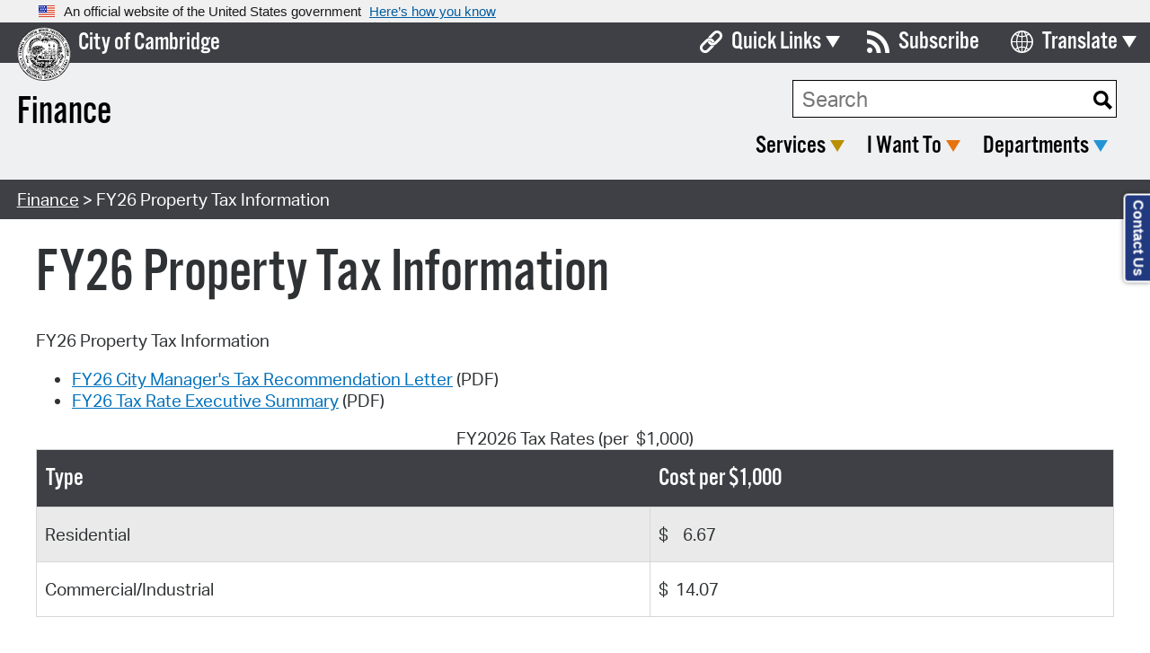

--- FILE ---
content_type: text/html; charset=utf-8
request_url: https://www.cambridgema.gov/departments/finance/propertytaxinformation
body_size: 47518
content:



<!DOCTYPE html>
<html lang="en" xml:lang="en" xmlns="http://www.w3.org/1999/xhtml">
<head runat="server">
    <title>FY26 Property Tax Information</title>

    <meta http-equiv="Content-Type" content="text/html; charset=UTF-8" />
    <meta name="viewport" content="width=device-width, initial-scale=1, maximum-scale=1" />
    <meta http-equiv="X-UA-Compatible" content="IE=edge" />

    
    <meta name="pageID" content="{CF40BA4B-197E-4FFB-B8C6-979A8ECE6EE9}">

    <!-- [Favicons] -->
    <link rel="apple-touch-icon" sizes="57x57" href="/apple-icon-57x57.png" />
    <link rel="apple-touch-icon" sizes="60x60" href="/apple-icon-60x60.png" />
    <link rel="apple-touch-icon" sizes="72x72" href="/apple-icon-72x72.png" />
    <link rel="apple-touch-icon" sizes="76x76" href="/apple-icon-76x76.png" />
    <link rel="apple-touch-icon" sizes="114x114" href="/apple-icon-114x114.png" />
    <link rel="apple-touch-icon" sizes="120x120" href="/apple-icon-120x120.png" />
    <link rel="apple-touch-icon" sizes="144x144" href="/apple-icon-144x144.png" />
    <link rel="apple-touch-icon" sizes="152x152" href="/apple-icon-152x152.png" />
    <link rel="apple-touch-icon" sizes="180x180" href="/apple-icon-180x180.png" />
    <link rel="icon" type="image/png" sizes="192x192" href="/android-icon-192x192.png" />
    <link rel="icon" type="image/png" sizes="32x32" href="/favicon-32x32.png" />
    <link rel="icon" type="image/png" sizes="96x96" href="/favicon-96x96.png" />
    <link rel="icon" type="image/png" sizes="16x16" href="/favicon-16x16.png" />
    <link rel="manifest" href="/manifest.json" />
    <meta name="msapplication-TileColor" content="#ffffff" />
    <meta name="msapplication-TileImage" content="/ms-icon-144x144.png" />
    <meta name="theme-color" content="#ffffff" />

    
        <meta property="og:url" content="https://www.cambridgema.gov/Departments/Finance/propertytaxinformation">
        <meta property="og:title" content="FY26 Property Tax Information">
        <meta property="og:description" content="FY26 Property Tax Information and Taxpayer assistance workshops are available.">
            <meta property="og:image" content="https://www.cambridgema.gov/-/media/Images/sharedphotos/citymanaer2.jpg?mh=1080&amp;mw=1920">
        <meta name="twitter:card" content="summary_large_image">
        <meta name="twitter:site" content="@cambma">
        <meta name="twitter:title" content="FY26 Property Tax Information">
        <meta name="twitter:description" content="FY26 Property Tax Information and Taxpayer assistance workshops are available.">
            <meta name="twitter:image" content="https://www.cambridgema.gov/-/media/Images/sharedphotos/citymanaer2.jpg?mh=1080&amp;mw=1920">
    




    
    <link rel="stylesheet" type="text/css" href="//cdn.jsdelivr.net/npm/slick-carousel@1.8.1/slick/slick.css" />
    <link rel="stylesheet" type="text/css" href="//cdn.jsdelivr.net/npm/slick-carousel@1.8.1/slick/slick-theme.css" />
    <link href="/Layouts/Cambridge2016/_resources/css/normalize.2026020000.css" rel="stylesheet" />
        <link href="/Layouts/Cambridge2016/_resources/css/main.min.2026020000.css" rel="stylesheet" />

    
    <link rel="stylesheet" href="https://use.fontawesome.com/releases/v6.4.2/css/all.css">

    <!-- USA Banner -->
    <link href="/Layouts/Cambridge2016/_resources/css/usa-banner.css" rel="stylesheet" />

    
    <script src="https://use.typekit.net/ile0gqp.js" type="text/javascript"></script>
    <script>try { Typekit.load({ async: false }); } catch (e) { }</script>

    
    <script src="https://use.fontawesome.com/e5cd58fb7e.js"></script>

    
    <script src="//translate.google.com/translate_a/element.js?cb=googleTranslateElementInit"></script>
    <script>
        function googleTranslateElementInit() {
            new google.translate.TranslateElement({
                pageLanguage: 'en',
                includedLanguages: 'ar,am,az,be,bg,bn,cs,da,de,el,en,es,et,fa,fr,hi,hr,ht,hu,hy,it,iw,ja,ko,lt,lv,mk,mn,ne,nl,pl,pt,ro,ru,sk,sl,sr,th,tl,tr,uk,vi,zh-CN,zh-TW',
                layout: google.translate.TranslateElement.InlineLayout.SIMPLE,
                autoDisplay: false
            }, 'google_translate_element');
        }
    </script>

    
    <script src="https://www.google.com/recaptcha/api.js?onload=onloadCallback&render=explicit" async defer></script>

    
        <meta name="robots" content="index, follow" />
    <script type="text/javascript" src="/Layouts/Cambridge2016/_resources/js/jquery-2.1.4.min.js"></script>
    <script type="text/javascript" src="/Layouts/Cambridge2016/_resources/js/jquery-ui.min.js"></script>
        <script type="text/javascript" src="/Layouts/Cambridge2016/_resources/js/universal.min.2026020000.js"></script>
        <script type="text/javascript" src="/Layouts/Cambridge2016/_resources/js/custom.min.2026020000.js"></script>
    <script type="text/javascript" src="//cdn.jsdelivr.net/npm/slick-carousel@1.8.1/slick/slick.min.js"></script>
    <script type="text/javascript" src="//cdnjs.cloudflare.com/ajax/libs/jquery.tablesorter/2.31.3/js/jquery.tablesorter.min.js"></script>
</head>

<body id="bodyTag" data-mobile-menu-title="Menu" data-mobile-menu-close="Close" data-mobile-menu-back="Back">
    <a href="#navigation" class="skipLink button">Skip to Navigation</a>
    <a href="#mainContent" class="skipLink button">Skip to Main Content</a>
    <a href="#footer" class="skipLink button">Skip to Footer</a>

    <div id="wrapper" class="cambridge2018 generalContent">
        <section class="usa-banner" aria-label="Official government website">
            <div class="usa-accordion">
                <header class="usa-banner__header">
                    <div class="usa-banner__inner">
                        <div class="grid-col-auto">
                            <img class="usa-banner__header-flag"
                                 src="/images/uswds/us_flag_small.png"
                                 alt="U.S. flag" />
                        </div>
                        <div class="grid-col-fill tablet:grid-col-auto">
                            <p class="usa-banner__header-text">
                                An official website of the United States government
                            </p>
                            <p class="usa-banner__header-action" aria-hidden="true">
                                Here’s how you know
                            </p>
                        </div>
                        <button type="button"
                                class="usa-accordion__button usa-banner__button"
                                aria-expanded="false"
                                aria-controls="gov-banner-default-default">
                            <span class="usa-banner__button-text">Here’s how you know</span>
                        </button>
                    </div>
                </header>
                <div class="usa-banner__content usa-accordion__content"
                     id="gov-banner-default-default">
                    <div class="grid-row grid-gap-lg">
                        <div class="usa-banner__guidance tablet:grid-col-6">
                            <img class="usa-banner__icon usa-media-block__img"
                                 src="/images/uswds/icon-dot-gov.svg"
                                 role="img"
                                 alt=""
                                 aria-hidden="true" />
                            <div class="usa-media-block__body">
                                <p>
                                    <strong>Official websites use .gov</strong><br />A
                                    <strong>.gov</strong> website belongs to an official government
                                    organization in the United States.
                                </p>
                            </div>
                        </div>
                        <div class="usa-banner__guidance tablet:grid-col-6">
                            <img class="usa-banner__icon usa-media-block__img"
                                 src="/images/uswds/icon-https.svg"
                                 role="img"
                                 alt=""
                                 aria-hidden="true" />
                            <div class="usa-media-block__body">
                                <p>
                                    <strong>Secure .gov websites use HTTPS</strong><br />A
                                    <strong>lock</strong> (
                                    <span class="icon-lock">
                                        <svg xmlns="http://www.w3.org/2000/svg"
                                             width="52"
                                             height="64"
                                             viewBox="0 0 52 64"
                                             class="usa-banner__lock-image"
                                             role="img"
                                             aria-labelledby="banner-lock-title-default banner-lock-description-default"
                                             focusable="false">
                                            <title id="banner-lock-title-default">Lock</title>
                                            <desc id="banner-lock-description-default">A locked padlock</desc>
                                            <path fill="#000000"
                                                  fill-rule="evenodd"
                                                  d="M26 0c10.493 0 19 8.507 19 19v9h3a4 4 0 0 1 4 4v28a4 4 0 0 1-4 4H4a4 4 0 0 1-4-4V32a4 4 0 0 1 4-4h3v-9C7 8.507 15.507 0 26 0zm0 8c-5.979 0-10.843 4.77-10.996 10.712L15 19v9h22v-9c0-6.075-4.925-11-11-11z" />
                                        </svg>
                                    </span>) or <strong>https://</strong> means you’ve safely connected to
                                    the .gov website. Share sensitive information only on official,
                                    secure websites.
                                </p>
                            </div>
                        </div>
                    </div>
                </div>
            </div>
        </section>

        
        

        
        


<header class="deptNav finance">
	
	<div class="brand">
		<div class="seal">
			<a href="/"><img src="/~/media/Images/sharedimages/cityseal/cityseal?mw=1920" alt="City Seal of Cambridge" /></a>
		</div>
		<div class="name">
			<div><a href="/">City of Cambridge</a></div>
		</div>

		
		
<div class="search">

	<input type="text" placeholder="Search" class="txtQuickSearch" />
	<input type="button" class="btnNavQuickSearch" value="Go" />
</div>

	</div>
	<div class="logo">
		<div class="logoContainer textOnly">
            <h2>
                <a href="/Departments/Finance">
                        <span class="desktop">Finance</span>
							<span class="mobile">Finance</span>
                </a>
            </h2>
		</div>
	</div>
	<div class="menu">
		
		<div class="top">
			<div class="toolsMenu" id="navigation">
				<ul>
					
					<li class="quickLinks">
						<a href="javascript:void(0);" class="title">Quick Links</a>
						<div class="subMenu quickLinksMenu">
	<ul>
			<li>
				<a class="navigation" title="Boards &amp; Commissions" href="https://cambridgema.iqm2.com/Citizens/Board" target="">
					<span>Boards &amp; Commissions</span>
				</a>
			</li>
			<li>
				<a class="calendar" title="Calendar" href="/citycalendar" target="">
					<span>Calendar</span>
				</a>
			</li>
			<li>
				<a class="person" title="City Directory" href="/citydirectory" target="">
					<span>City Directory</span>
				</a>
			</li>
			<li>
				<a class="person" title="Contact City Council" href="/Departments/citycouncil/members" target="">
					<span>Contact City Council</span>
				</a>
			</li>
			<li>
				<a class="navigation" title="Department List" href="/Departments" target="">
					<span>Department List</span>
				</a>
			</li>
			<li>
				<a class="document" title="Forms &amp; Documents" href="/publications" target="">
					<span>Forms &amp; Documents</span>
				</a>
			</li>
			<li>
				<a class="document" title="Municipal Code" href="https://www.municode.com/library/ma/cambridge/codes/code_of_ordinances" target="_blank">
					<span>Municipal Code</span>
				</a>
			</li>
			<li>
				<a class="computer screen" title="Open Meeting Portal" href="https://cambridgema.iqm2.com/citizens/default.aspx?DepartmentID=0" target="_blank">
					<span>Open Meeting Portal</span>
				</a>
			</li>
			<li>
				<a class="computer screen" title="Pay Bills Online" href="/iwantto/payabillonline" target="">
					<span>Pay Bills Online</span>
				</a>
			</li>
			<li>
				<a class="building" title="Property Database" href="/propertydatabase" target="">
					<span>Property Database</span>
				</a>
			</li>
			<li>
				<a class="person" title="SeeClickFix" href="/SeeClickFix" target="">
					<span>SeeClickFix</span>
				</a>
			</li>
			<li>
				<a class="news" title="View News" href="/news" target="">
					<span>View News</span>
				</a>
			</li>
			<li>
				<a class="video" title="Watch City Council" href="https://cambridgema.granicus.com/ViewPublisher.php?view_id=1" target="_blank">
					<span>Watch City Council</span>
				</a>
			</li>
	</ul>
</div>
					</li>

					
					<li class="subscribe">
						<a href="/Subscribe" class="title">Subscribe</a>
					</li>

					
					<li class="translate">
						<a href="javascript:void(0);" class="title">Translate</a>
						<div class="subMenu translateMenu">
	<div id="google_translate_element">
	</div>
</div>
					</li>
				</ul>
			</div>
		</div>
		<div class="bottom">
			<div class="logo">
				<a href="/Departments/Finance">
					
				</a>
			</div>
            <div>
                
                
<div class="search">

	<input type="text" placeholder="Search" class="txtQuickSearch" />
	<input type="button" class="btnNavQuickSearch" value="Go" />
</div>


                



<nav>
	<ul>
				<li class="services">
					<a href="javascript:void(0);" class="title">Services</a>

					<div class="subMenu main">
								<section>
									<h2>A</h2>

										<ul>
												<li>
													<a href="/Services/applyforaffordablehousing">Affordable Housing</a>
												</li>
												<li>
													<a href="/Services/dhspafterschoolprogramslottery">Afterschool Programs Lottery</a>
												</li>
												<li>
													<a href="/Services/cambridgealertnetwork">Alert Network</a>
												</li>
										</ul>
								</section>
								<section>
									<h2>B</h2>

										<ul>
												<li>
													<a href="/iwantto/orderacertifiedcopyofabirthcertificate">Birth Certificate</a>
												</li>
												<li>
													<a href="/Services/boardsandcommissions">Boards and Commissions</a>
												</li>
												<li>
													<a href="/Services/buildingpermits">Building Permit</a>
												</li>
												<li>
													<a href="/Services/applyforabusinesscertificate">Business Certificate</a>
												</li>
										</ul>
								</section>
								<section>
									<h2>C - D</h2>

										<ul>
												<li>
													<a href="/Services/communitygardens">Community Garden Program</a>
												</li>
												<li>
													<a href="/Departments/publicworks/cityprojects">Construction Project Information</a>
												</li>
												<li>
													<a href="/Services/curbsidecomposting">Curbside Composting</a>
												</li>
												<li>
													<a href="/iwantto/orderacertifiedcopyofadeathcertificate">Death Certificate</a>
												</li>
												<li>
													<a href="/iwantto/dobusinesswiththecity">Doing Business with the City</a>
												</li>
												<li>
													<a href="/Services/annualdoglicense">Dog License</a>
												</li>
										</ul>
								</section>
								<section>
									<h2>E - L</h2>

										<ul>
												<li>
													<a href="/Services/electricalpermits">Electrical Permit</a>
												</li>
												<li>
													<a href="/Departments/officeofthehousingliaison">Housing Information</a>
												</li>
												<li>
													<a href="/Services/immigrationconcernsresourcepage">Immigrant &amp; Immigration Resources</a>
												</li>
										</ul>
								</section>
								<section>
									<h2>M - P</h2>

										<ul>
												<li>
													<a href="/Services/applyforamarriagelicense">Marriage License</a>
												</li>
												<li>
													<a href="/Services/onedaylicenses">One Day Licenses</a>
												</li>
												<li>
													<a href="/Services/plumbingpermit">Plumbing Permit</a>
												</li>
												<li>
													<a href="/Departments/Purchasing/currentbidlist">Purchasing Bid List</a>
												</li>
										</ul>
								</section>
								<section>
									<h2>Q - Z</h2>

										<ul>
												<li>
													<a target="_blank" rel="noopener noreferrer" href="http://www.cambridgeretirementma.gov/">Retirement System</a>
												</li>
												<li>
													<a target="_blank" href="/Services/Rodents">Rodent Control</a>
												</li>
												<li>
													<a href="/Services/planninganeventinthecity">Special Event</a>
												</li>
												<li>
													<a href="/sustainable">Sustainable Cambridge</a>
												</li>
												<li>
													<a href="/Services/towedvehiclelookup">Towed Vehicle Lookup</a>
												</li>
												<li>
													<a href="/Departments/publicworks">Trash/Recycling</a>
												</li>
												<li>
													<a href="/Services/winterwarmingcenter">Winter Warming Center</a>
												</li>
										</ul>
								</section>
								<section>
									<h2>Commonly Requested</h2>

										<ul>
												<li>
													<a href="/inspection/Zoning/boardofzoningappeal">Board of Zoning Appeal</a>
												</li>
												<li>
													<a href="/Departments/citycouncil">City Council</a>
												</li>
												<li>
													<a href="/Departments/historicalcommission">Historical Commission</a>
												</li>
												<li>
													<a href="/Departments/licensecommission">License Commission</a>
												</li>
												<li>
													<a href="/CDD/zoninganddevelopment/planningboard">Planning Board</a>
												</li>
										</ul>
								</section>
								<ul class="callToActions">
										<li>
											<a target="_blank" rel="noopener noreferrer" href="https://phe.tbe.taleo.net/phe02/ats/careers/v2/searchResults?org=CAMBRIDGEMA&amp;cws=37">Job Listings</a>
										</li>
										<li>
											<a href="/Services/payorviewbillonline">Pay or View Bill</a>
										</li>
										<li>
											<a href="/Departments/Assessing/propertydatabase">Property Database</a>
										</li>
										<li>
											<a href="/Services/streetcleaning">Street Cleaning</a>
										</li>
										<li>
											<a href="/Services">View All Services</a>
										</li>
								</ul>

					</div>
				</li>
				<li class="iwantto">
					<a href="javascript:void(0);" class="title">I Want To</a>

					<div class="subMenu main">
								<section>
									<h2>Apply For</h2>

										<ul>
												<li>
													<a href="/CDD/housing/forapplicants">Affordable Housing</a>
												</li>
												<li>
													<a href="/iwantto/applyforaboardorcommission">Board or Commission</a>
												</li>
												<li>
													<a href="/iwantto/applyforabuildingpermit">Building Permit</a>
												</li>
												<li>
													<a href="/iwantto/applyforrenewfordoglicense">Dog License</a>
												</li>
												<li>
													<a href="/iwantto/applyforanelectricalpermit">Electrical Permit</a>
												</li>
												<li>
													<a href="/iwantto/applyforajobwiththecity">Job with the City</a>
												</li>
												<li>
													<a href="/iwantto/applyfordhspafterschoollottery">Afterschool Programs Lottery</a>
												</li>
												<li>
													<a href="/iwantto/applyforamovingvanpermit">Moving Van Permit</a>
												</li>
												<li>
													<a href="/iwantto/applyforaplumbingpermit">Plumbing Permit</a>
												</li>
												<li>
													<a href="/iwantto/applyforaparkingpermit">Resident/Visitor Parking Permit</a>
												</li>
										</ul>
								</section>
								<section>
									<h2>View</h2>

										<ul>
												<li>
													<a href="/citycalendar">Calendar Listings</a>
												</li>
												<li>
													<a target="_blank" href="/mass250initiative">Cambridge Mass 250</a>
												</li>
												<li>
													<a href="/Departments/citycouncil/openmeetingportal">City Council Meeting Details</a>
												</li>
												<li>
													<a href="/news">City News</a>
												</li>
												<li>
													<a href="/Departments/officeofthehousingliaison">Housing Information</a>
												</li>
												<li>
													<a href="/Departments/cambridgepubliclibrary/Locations">Library Hours &amp; Locations</a>
												</li>
												<li>
													<a target="_blank" href="/iwantto/movingtocambridge">Move In Resources</a>
												</li>
												<li>
													<a target="_blank" rel="noopener noreferrer" href="https://data.cambridgema.gov">Open Data</a>
												</li>
												<li>
													<a href="/externallinks/municipalcode">Ordinances</a>
												</li>
												<li>
													<a href="/iwantto/parkacarincambridge">Parking Information</a>
												</li>
												<li>
													<a href="/Services/streetcleaning">Street Cleaning Information</a>
												</li>
										</ul>
								</section>
								<section>
									<h2>Sign Up For</h2>

										<ul>
												<li>
													<a href="/iwantto/signupforcodered">Emergency Alerts</a>
												</li>
												<li>
													<a href="/iwantto/signupfortrashandrecyclingalerts">Recycling and Trash Notifications</a>
												</li>
												<li>
													<a href="/iwantto/signupforstreetcleaningalerts">Street Cleaning Alerts</a>
												</li>
												<li>
													<a href="/iwantto/signupweeklyemailnewsletter">Daily Email from City</a>
												</li>
										</ul>
								</section>
								<section>
									<h2>Order</h2>

										<ul>
												<li>
													<a href="/iwantto/orderacertifiedcopyofabirthcertificate">Birth Certificate</a>
												</li>
												<li>
													<a href="/iwantto/orderacertifiedcopyofadeathcertificate">Death Certificate</a>
												</li>
												<li>
													<a href="/iwantto/orderacertifiedcopyofamarriagecertificate">Marriage Certificate</a>
												</li>
												<li>
													<a href="/externallinks/paybillsonline/InvoiceCloud">Municipal Lien Certificate</a>
												</li>
										</ul>
								</section>
								<section>
									<h2>Look Up</h2>

										<ul>
												<li>
													<a href="/citydirectory">City Directory</a>
												</li>
												<li>
													<a href="/CDD/parks/farmersmarkets">Farmers Market</a>
												</li>
												<li>
													<a href="/iwantto/viewthepropertydatabase">Property Information</a>
												</li>
												<li>
													<a href="/Services/immigrationconcernsresourcepage">Resources for Immigrants</a>
												</li>
												<li>
													<a href="/Services/streetcleaning#schedule">Street Cleaning Schedule</a>
												</li>
												<li>
													<a href="/iwantto/lookuptowedvehicle">Towed Vehicle</a>
												</li>
												<li>
													<a href="/Services/curbsidecollections?schedule=true#rCw">Recycling and Trash Schedule</a>
												</li>
												<li>
													<a href="/DHSP/registrationpage">War Memorial Schedule</a>
												</li>
										</ul>
								</section>
								<section>
									<h2>Contact</h2>

										<ul>
												<li>
													<a href="/Departments/citycouncil">City Council</a>
												</li>
												<li>
													<a href="/Departments/citymanagersoffice">City Manager</a>
												</li>
												<li>
													<a href="/Departments/mayorsoffice">Mayor</a>
												</li>
												<li>
													<a href="/Departments/citymanagersoffice/communicationsoffice">Communications Office</a>
												</li>
										</ul>
								</section>
								<section>
									<h2>Submit</h2>

										<ul>
												<li>
													<a href="/iwantto/submitanonymouscrimetip">Anonymous Crime Tip</a>
												</li>
												<li>
													<a href="/iwantto/submitcertifiedpayrollreports">Certified Payroll Report</a>
												</li>
												<li>
													<a href="/iwantto/submitaservicerequest">Service Request</a>
												</li>
										</ul>
								</section>
								<section>
									<h2>Request</h2>

										<ul>
												<li>
													<a href="/iwantto/getamuseumpass">Museum Pass</a>
												</li>
												<li>
													<a href="/iwantto/submitapublicrecordsrequest">Public Records</a>
												</li>
										</ul>
								</section>
								<ul class="callToActions">
										<li>
											<a href="/iwantto/dobusinesswiththecity">Do Business with the City</a>
										</li>
										<li>
											<a href="/iwantto/payabillonline">Pay Bills Online</a>
										</li>
										<li>
											<a href="/iwantto">View All I Want To&#39;s</a>
										</li>
								</ul>

					</div>
				</li>
				<li class="departments">
					<a href="javascript:void(0);" class="title">Departments</a>

					<div class="subMenu main">
								<section>
									<h2>A - C</h2>

										<ul>
												<li>
													<a href="/Departments/animalcommission">Animal Commission</a>
												</li>
												<li>
													<a href="/Departments/Assessing">Assessing</a>
												</li>
												<li>
													<a href="/Departments/Auditing">Auditing</a>
												</li>
												<li>
													<a href="/Departments/Budget">Budget</a>
												</li>
												<li>
													<a href="/Departments/cambridgearts">Cambridge Arts</a>
												</li>
												<li>
													<a href="/Departments/capitalbuildingprojects">Capital Building Projects</a>
												</li>
												<li>
													<a href="/Departments/cityclerksoffice">City Clerk&#39;s Office</a>
												</li>
												<li>
													<a href="/Departments/citycouncil">City Council</a>
												</li>
												<li>
													<a href="/Departments/citymanagersoffice">City Manager&#39;s Office</a>
												</li>
												<li>
													<a href="/Departments/commissionforpersonswithdisabilities">Commission for Persons with Disabilities</a>
												</li>
												<li>
													<a href="/Departments/communitydevelopment">Community Development</a>
												</li>
												<li>
													<a href="/Departments/communitysafety">Community Safety</a>
												</li>
												<li>
													<a href="/Departments/consumerscouncil">Consumers&#39; Council</a>
												</li>
										</ul>
								</section>
								<section>
									<h2>D - F</h2>

										<ul>
												<li>
													<a href="/Departments/electioncommission">Election Commission</a>
												</li>
												<li>
													<a href="/Departments/Electrical">Electrical</a>
												</li>
												<li>
													<a href="/Departments/emergencycommunications">Emergency Communications</a>
												</li>
												<li>
													<a href="/Departments/departmentofequityandinclusion">Equity &amp; Inclusion</a>
												</li>
												<li>
													<a href="/DHSP/programsforfamilies/kidscouncil">Family Policy Council</a>
												</li>
												<li>
													<a href="/Departments/Finance">Finance</a>
												</li>
												<li>
													<a href="/Departments/cambridgefire">Fire Department</a>
												</li>
										</ul>
								</section>
								<section>
									<h2>G - L</h2>

										<ul>
												<li>
													<a href="/Departments/historicalcommission">Historical Commission</a>
												</li>
												<li>
													<a target="Active Browser" href="/Departments/humanresources">Human Resources</a>
												</li>
												<li>
													<a href="/Departments/humanrightscommission">Human Rights Commission</a>
												</li>
												<li>
													<a href="/Departments/humanserviceprograms">Human Service Programs</a>
												</li>
												<li>
													<a href="/Departments/commissiononimmigrantrightsandcitizenship">Immigrant Rights &amp; Citizenship (CIRC)</a>
												</li>
												<li>
													<a href="/Departments/informationtechnology">Information Technology</a>
												</li>
												<li>
													<a href="/Departments/inspectionalservices">Inspectional Services</a>
												</li>
												<li>
													<a href="/Departments/Law">Law</a>
												</li>
												<li>
													<a href="/Departments/lgbtqpluscommission">LGBTQ+ Commission</a>
												</li>
												<li>
													<a href="/Departments/cambridgepubliclibrary">Library</a>
												</li>
												<li>
													<a href="/Departments/licensecommission">License Commission</a>
												</li>
										</ul>
								</section>
								<section>
									<h2>M - P</h2>

										<ul>
												<li>
													<a href="/Departments/mayorsoffice">Mayor&#39;s Office</a>
												</li>
												<li>
													<a href="/Departments/officeofsustainability">Office of Sustainability</a>
												</li>
												<li>
													<a href="/Departments/peacecommission">Peace Commission</a>
												</li>
												<li>
													<a href="/Departments/cambridgepolice">Police Department</a>
												</li>
												<li>
													<a href="/Departments/policereviewandadvisoryboard">Police Review and Advisory Board</a>
												</li>
												<li>
													<a target="_blank" href="/Departments/publichealthdepartment">Public Health</a>
												</li>
												<li>
													<a href="/Departments/publicworks">Public Works (DPW)</a>
												</li>
												<li>
													<a href="/Departments/Purchasing">Purchasing</a>
												</li>
										</ul>
								</section>
								<section>
									<h2>Q - Z</h2>

										<ul>
												<li>
													<a target="_blank" rel="noopener noreferrer" href="http://www.cambridgeretirementma.gov/">Retirement Board</a>
												</li>
												<li>
													<a target="_blank" rel="noopener noreferrer" href="http://www.cpsd.us/">School Department</a>
												</li>
												<li>
													<a target="_blank" rel="noopener noreferrer" href="http://www.cambridgeusa.org/">Tourism Office</a>
												</li>
												<li>
													<a href="/Departments/transportation">Transportation</a>
												</li>
												<li>
													<a href="/Departments/veteransservices">Veterans&#39; Services</a>
												</li>
												<li>
													<a href="/Departments/waterdepartment">Water Department</a>
												</li>
												<li>
													<a href="/Departments/weightsandmeasures">Weights &amp; Measures</a>
												</li>
												<li>
													<a target="_blank" href="/Departments/womenscommission">Women&#39;s Commission</a>
												</li>
										</ul>
								</section>
								<section>
									<h2>#</h2>

										<ul>
												<li>
													<a href="/Departments/22cityview">22-CityView</a>
												</li>
										</ul>
								</section>
								<ul class="callToActions">
										<li>
											<a href="/Departments">Department Directory</a>
										</li>
								</ul>

					</div>
				</li>

	</ul>
</nav>


            </div>
		</div>

		
		



	</div>
</header>
<script>
	var deptSearchUrl = '/Departments/Finance';
</script>

        <main id="mainContent">
            
            

	<div class="breadcrumbs">
		<div class="container">
					<a href="/Departments/Finance">Finance</a> &gt; FY26 Property Tax Information		</div>
	</div>


            
            

            
            


<header >
    <div class="leadInContent mvc titleOnly noPhoto ">
        

            <div class="mainPageHeader">
                
                    <h1>FY26 Property Tax Information</h1>

                
            </div>
    </div>
</header>


<section  class="oneColContent scaffolding  ">
	<section class="content contentContainer standard">
		

    <div class="pageContent" >
        
        <p>FY26 Property Tax Information </p>
<ul>
    <li><a rel="noopener noreferrer" href="https://www.cambridgema.gov/-/media/Files/financedepartment/propertytaxnewsletters/FY26/fy26taxrateletter.pdf" target="_blank">FY26 City Manager's Tax Recommendation Letter</a>&nbsp;(PDF)&nbsp;</li>
    <li><a href="/-/media/Files/financedepartment/propertytaxnewsletters/FY26/fy26taxrateexecutivesummary.pdf" target="_blank">FY26 Tax Rate Executive Summary</a> (PDF)</li>
</ul>
<p>
</p>
<table>
    <caption>FY2026 Tax Rates (per&nbsp; $1,000)</caption>
    <thead>
        <tr>
            <th>Type</th>
            <th>Cost per $1,000</th>
        </tr>
    </thead>
    <tbody>
        <tr>
            <td title="Type">Residential</td>
            <td title="Cost per $1,000">$&nbsp; &nbsp; 6.67</td>
        </tr>
        <tr>
            <td title="Type">Commercial/Industrial</td>
            <td title="Cost per $1,000">$&nbsp; 14.07</td>
        </tr>
    </tbody>
</table>
<br />
<div>
<p><span data-teams="true">
</span></p>
<p>The City of Cambridge FY2026 Real Estate and Personal Property Tax Bills have been approved by City Council. We anticipate bills will be issued on November 7, 2025. The second half portion is expected to be issued on April 1, 2026.</p>
<p>&nbsp;</p>
</div>
<p><strong>Pay&nbsp;Real Estate and Personal Property Tax&nbsp;bills online for a convenience fee.&nbsp;<a href="/iwantto/payabillonline">Learn More.</a></strong>&nbsp;<strong><br />
</strong> </p>
<div>
<p><strong><br />
Applications for the residential exemption and other statutory exemptions are due no later than April 1, 2026.&nbsp;</strong>&nbsp;<a href="/Departments/Assessing/Documents?Category=Exemption&amp;Path=%2fsitecore%2fcontent%2fhome%2fDepartments%2fAssessing">More information about the residential and other statutory exemptions&nbsp;and to download a residential exemption application form. </a> </p>
<p>For more information about abatements and exemptions, browse the <a href="/Departments/Assessing">Assessing Department </a>site&nbsp;or contact the Assessing Department at (617) 349-4343 or at <a href="mailto:assessors@cambridgema.gov">assessors@cambridgema.gov</a>. </p>
<h2>Assessment Information</h2>
<p>For questions regarding property valuation, please contact the <a href="/Departments/Assessing">City of Cambridge Assessing Department </a>at 617 349 4343 or <a href="mailto:assessors@cambridgema.gov" mce_href="mailto:assessors@cambridgema.gov">assessors@cambridgema.gov</a>.&nbsp; Property information also is available via the on-line&nbsp;<a href="/propertydatabase">property database.&nbsp;</a></p>
<h2>Taxpayer Assistance Available</h2>
<p>The Assessing Department will be offering virtual neighborhood taxpayer assistance meetings via Zoom. Prior to the scheduled date, links to the meeting will be available on the Assessing Department's website at <a href="https://www.cambridgema.gov/Departments/Assessing">https://www.cambridgema.gov/Departments/Assessing</a>.</p>
<p>(To complete applications for income-related exemptions, a copy of your 2025 income tax return will be required.)<br />
<br />
For assistance with any questions concerning the value of your property, please contact the City&rsquo;s Assessing Department.&nbsp; Department staff and assessors and are available <strong>Monday-Thursday, 8:30 am-5:00 pm, and Friday, 8:30 am-12:00 noon.</strong>&nbsp;To schedule an appointment, contact the Assessing department at (617) 349-4343.</p>
<div>
<h2>Billing Information</h2>
<p>For information about billing or payments, please contact the City of Cambridge Finance Department at 617 349 4220 or <a href="mailto:treasurer@cambridgema.gov" mce_href="mailto:treasurer@cambridgema.gov">treasurer@cambridgema.gov</a>.</p>
<p>Did you know that you can view your real estate and personal property tax bills online?&nbsp;&nbsp; &nbsp;&nbsp;</p>
<ul class="noindent">
    <li><a href="/externallinks/paybillsonline/InvoiceCloud">View Real Estate Tax Bills</a>&nbsp; </li>
    <li><a href="/externallinks/paybillsonline/InvoiceCloud">View Personal Property&nbsp;Tax Bills</a>&nbsp; </li>
</ul>
<p>Are you currently using your bank&rsquo;s online payment service to pay City of Cambridge&nbsp;bills?&nbsp; If so, please be sure to use the below information when making a payment. Please direct payments to the Finance Department, City of Cambridge, 795 Massachusetts Avenue, Cambridge, MA 02139</p>
<table>
    <tbody>
        <tr>
            <td>Payee </td>
            <td>City of Cambridge Real Estate Tax</td>
            <td>City of Cambridge Personal Property Tax</td>
            <td>City of Cambridge Motor Vehicle Excise Tax</td>
            <td>City of Cambridge Water/Sewer</td>
        </tr>
        <tr>
            <td>Account Number:</td>
            <td>Parcel ID </td>
            <td>Bill Number (6 digits)</td>
            <td>Plate Number</td>
            <td>Acct. Number (8 digits)</td>
        </tr>
        <tr>
            <td>Memo:</td>
            <td>Tax Year</td>
            <td>Tax Year</td>
            <td>Tax Year</td>
            <td>Year</td>
        </tr>
    </tbody>
</table>
</div>
</div>
    </div>


	</section>
</section>
        </main>

        
        <footer>
	
	<section class="contact dept" itemscope="" itemtype="http://schema.org/Organization">
    <div>
        <h2 id="title">Contact </h2>
            <div class="deptHead"><strong>Claire Spinner</strong>, Assistant City Manager for Fiscal Affairs and Public Investments</div>

        <div itemprop="address" itemscope="" itemtype="http://schema.org/PostalAddress">
            <a href="https://www.google.com/maps/place/795+massachusetts+ave.%2c+1st+floor,Cambridge,MA+02139" target="_blank">
                <div><span class="address" itemprop="streetAddress">795 Massachusetts Ave., 1st Floor</span></div>
                <div>
                    <span class="address">
                        <span itemprop="addressLocality">Cambridge</span>,
                        <span itemprop="addressRegion">MA</span>
                        <span itemprop="postalCode" id="postalCode">02139</span>
                    </span>
                </div>
            </a>
        </div>

        <div itemprop="contactPoint" itemscope="" itemtype="http://schema.org/ContactPoint">
            <div>
                Ph: <span itemprop="telephone" id="telephone">617-349-4220</span>
            </div>
        </div>

    </div>

    <div class="socialLinks">






    </div>

</section>

	
		<section class="hoursOfServiceList">
		
		<h2 class="title">Hours of Service</h2>

		<div class="hoursList">
				<div class="dailyHours ">
					<span class="day">Mon:</span>
					<span class="hours">8:30AM - 8PM</span>
				</div>
				<div class="dailyHours ">
					<span class="day">Tue - Thu:</span>
					<span class="hours">8:30AM - 5PM</span>
				</div>
				<div class="dailyHours ">
					<span class="day">Fri:</span>
					<span class="hours">8:30AM - 12PM</span>
				</div>
		</div>
	</section>


	
	
	<ul class="footerQuickLinks even">

			<li>
				<a href="/iwantto/payabillonline" target="" class="computer screen" title="Pay Bills Online">
					<span>Pay Bills Online</span>
				</a>
			</li>
			<li>
				<a href="/propertydatabase" target="" class="building" title="Property Database">
					<span>Property Database</span>
				</a>
			</li>
			<li>
				<a href="https://cambridgema.granicus.com/ViewPublisher.php?view_id=1" target="" class="video" title="Watch City Council">
					<span>Watch City Council</span>
				</a>
			</li>
			<li>
				<a href="/citycalendar" target="" class="calendar" title="Calendar">
					<span>Calendar</span>
				</a>
			</li>
			<li>
				<a href="/citydirectory" target="" class="person" title="View City Directory">
					<span>View City Directory</span>
				</a>
			</li>
			<li>
				<a href="/publications" target="" class="document" title="Find Forms &amp; Documents">
					<span>Find Forms &amp; Documents</span>
				</a>
			</li>
	</ul>



	
	


<div id="footer">
		<ul>
				<li><a href="/Departments/citymanagersoffice" target="" title="Yi-An Huang, City Manager">Yi-An Huang, City Manager</a></li>
				<li><a href="/iwantto/submitapublicrecordsrequest" target="" title="Public Records Request">Public Records Request</a></li>
				<li><a href="/disclaimer" target="" title="Disclaimer">Disclaimer</a></li>
				<li><a href="/iwantto/applyforajobwiththecity" target="" title="Jobs">Jobs</a></li>
				<li><a href="/privacystatement" target="" title="Privacy Statement">Privacy Statement</a></li>
				<li><a href="/socialmedia" target="" title="Social Media">Social Media</a></li>
				<li><a href="https://app.smartsheet.com/b/form/4ce90128af5e40229f5f3c9248aa10f6" target="_blank" title="Media Inquiries">Media Inquiries</a></li>
				<li><a href="/citydirectory" target="" title="Contact Us">Contact Us</a></li>
		</ul>

	<p>&copy; 2026 City of Cambridge</p>
</div>

</footer>

    </div>

    
    <!-- Google tag (gtag.js) -->
<script async src="https://www.googletagmanager.com/gtag/js?id=G-QTK0ZFS111"></script>
<script>
  window.dataLayer = window.dataLayer || [];
  function gtag(){dataLayer.push(arguments);}
  gtag('js', new Date());

    gtag('config', 'G-QTK0ZFS111', { cookie_flags: 'secure;samesite=none' });
</script>

    
    <a href="#" onclick="showFeedbackDialog();" id="btnFeedback" class="btnFeedback">Contact Us</a>

    
    <script>
        var contactUsWidget;
        function submitFeedBackHelper() {
            wdiegtId = document.querySelectorAll('#feedback-submit').forEach(function (el) {
                grecaptcha.render(el, {
                    'sitekey': '6Le54kwpAAAAAMqsq6GL210byANPuAcjmKbPd90J',
                    'callback': function (response) {
                        submitFeedback('Qx-jPbqNSi3KVkv0QONo4EBjScrfvXZj_MI57m55MBMvgxWJ-UWbQO8t2n_K2hWbW_UyIq15b_cMUzXhgME1EctBeod5CjhRMa6usndAY1Y1:XFa4MmAkP3wBCTXL4DuH-FdNhFQefSbpPtokij1kxeiC1JUgR1FLLrrGITRmudNVQ55zmODF3wsrGQXxtaa7tq0ufN1KoG0Rr3Muw_7wUZE1', response);
                    },
                });
            });
            contactUsWidget = wdiegtId;
        }
    </script>
    <div id="atlwdg-blanket" class="atlwdg-blanket" style="display: none;" onclick="hideFeedbackDialog();"></div>
    <div id="atlwdg-container" class="atlwdg-popup">
        <div id="atlScriptlet">
            <div class="aui-dialog collector-dialog">

                <h2 class="dialog-title">How can we help?</h2>

                <!-- [Main Form] -->
                <div class="content-body">
                    <div class="msg-container"></div>

                    <div id="feedbackForm">
                        <div class="aui-message info custom-msg">
                            <span class="aui-icon icon-info"></span>
                            <p style="margin:0;">Please provide as much detail below as possible so City staff can respond to your inquiry:</p>
                        </div>
                        <div class="desc-group field-group">
                            <label for="feedback">Description:<span class="required">*</span></label>
                            <textarea class="textarea long-field" cols="30" rows="5" id="feedback" name="feedback"></textarea>
                        </div>
                        <div class="desc-group field-group">
                            <label for="feedback_name">Name:</label>
                            <input id="feedback_name" type="text" />
                        </div>
                        <div class="desc-group field-group">
                            <label for="feedback_email">Email:</label>
                            <input id="feedback_email" type="email" />
                        </div>
                        <p style="margin:1em 0;">As a governmental entity, the Massachusetts Public Records Law applies to records made or received by the City. Any information received through use of this site is subject to the same provisions as information provided on paper.</p>
                        <p style="margin:0;"><a href="https://www.cambridgema.gov/privacystatement" target="_blank">Read our complete privacy statement</a></p>
                        <hr style="margin:1em 0;" />
                        <h2 style="margin:0;">Service Requests</h2>
                        <p style="margin:0;"><a href="/SeeClickFix" target="_blank">Enter a service request via SeeClickFix</a> for things like missed trash pickups, potholes, etc., click here</p>
                    </div>
                </div>
                <div class="dialog-button-panel">
                    <input id="feedback-submit" type="button" class="aui-button aui-button-primary submit-button g-recaptcha" value="Submit" />
                    <a href="#" onclick="hideFeedbackDialog()" class="cancel">Close</a>
                </div>
            </div>
        </div>
    </div>
    <script src="https://www.google.com/recaptcha/api.js?onload=submitFeedBackHelper&render=explicit" async defer></script>
        <script src="/Layouts/Cambridge2016/_resources/js/uswds.min.js" type="text/javascript"></script>
        <script src="/Layouts/Cambridge2016/_resources/js/uswds-init.min.js" type="text/javascript"></script>
</body>


<script type="text/javascript" src="//www.google-analytics.com/analytics.js"></script>
<script type="text/javascript" src="/Layouts/Cambridge2016/_resources/js/google-analytics.js?t=2026020000"></script>
</html>

--- FILE ---
content_type: text/html; charset=utf-8
request_url: https://www.google.com/recaptcha/api2/anchor?ar=1&k=6Le54kwpAAAAAMqsq6GL210byANPuAcjmKbPd90J&co=aHR0cHM6Ly93d3cuY2FtYnJpZGdlbWEuZ292OjQ0Mw..&hl=en&v=PoyoqOPhxBO7pBk68S4YbpHZ&size=invisible&anchor-ms=20000&execute-ms=30000&cb=vm6h1vc8k6xy
body_size: 49501
content:
<!DOCTYPE HTML><html dir="ltr" lang="en"><head><meta http-equiv="Content-Type" content="text/html; charset=UTF-8">
<meta http-equiv="X-UA-Compatible" content="IE=edge">
<title>reCAPTCHA</title>
<style type="text/css">
/* cyrillic-ext */
@font-face {
  font-family: 'Roboto';
  font-style: normal;
  font-weight: 400;
  font-stretch: 100%;
  src: url(//fonts.gstatic.com/s/roboto/v48/KFO7CnqEu92Fr1ME7kSn66aGLdTylUAMa3GUBHMdazTgWw.woff2) format('woff2');
  unicode-range: U+0460-052F, U+1C80-1C8A, U+20B4, U+2DE0-2DFF, U+A640-A69F, U+FE2E-FE2F;
}
/* cyrillic */
@font-face {
  font-family: 'Roboto';
  font-style: normal;
  font-weight: 400;
  font-stretch: 100%;
  src: url(//fonts.gstatic.com/s/roboto/v48/KFO7CnqEu92Fr1ME7kSn66aGLdTylUAMa3iUBHMdazTgWw.woff2) format('woff2');
  unicode-range: U+0301, U+0400-045F, U+0490-0491, U+04B0-04B1, U+2116;
}
/* greek-ext */
@font-face {
  font-family: 'Roboto';
  font-style: normal;
  font-weight: 400;
  font-stretch: 100%;
  src: url(//fonts.gstatic.com/s/roboto/v48/KFO7CnqEu92Fr1ME7kSn66aGLdTylUAMa3CUBHMdazTgWw.woff2) format('woff2');
  unicode-range: U+1F00-1FFF;
}
/* greek */
@font-face {
  font-family: 'Roboto';
  font-style: normal;
  font-weight: 400;
  font-stretch: 100%;
  src: url(//fonts.gstatic.com/s/roboto/v48/KFO7CnqEu92Fr1ME7kSn66aGLdTylUAMa3-UBHMdazTgWw.woff2) format('woff2');
  unicode-range: U+0370-0377, U+037A-037F, U+0384-038A, U+038C, U+038E-03A1, U+03A3-03FF;
}
/* math */
@font-face {
  font-family: 'Roboto';
  font-style: normal;
  font-weight: 400;
  font-stretch: 100%;
  src: url(//fonts.gstatic.com/s/roboto/v48/KFO7CnqEu92Fr1ME7kSn66aGLdTylUAMawCUBHMdazTgWw.woff2) format('woff2');
  unicode-range: U+0302-0303, U+0305, U+0307-0308, U+0310, U+0312, U+0315, U+031A, U+0326-0327, U+032C, U+032F-0330, U+0332-0333, U+0338, U+033A, U+0346, U+034D, U+0391-03A1, U+03A3-03A9, U+03B1-03C9, U+03D1, U+03D5-03D6, U+03F0-03F1, U+03F4-03F5, U+2016-2017, U+2034-2038, U+203C, U+2040, U+2043, U+2047, U+2050, U+2057, U+205F, U+2070-2071, U+2074-208E, U+2090-209C, U+20D0-20DC, U+20E1, U+20E5-20EF, U+2100-2112, U+2114-2115, U+2117-2121, U+2123-214F, U+2190, U+2192, U+2194-21AE, U+21B0-21E5, U+21F1-21F2, U+21F4-2211, U+2213-2214, U+2216-22FF, U+2308-230B, U+2310, U+2319, U+231C-2321, U+2336-237A, U+237C, U+2395, U+239B-23B7, U+23D0, U+23DC-23E1, U+2474-2475, U+25AF, U+25B3, U+25B7, U+25BD, U+25C1, U+25CA, U+25CC, U+25FB, U+266D-266F, U+27C0-27FF, U+2900-2AFF, U+2B0E-2B11, U+2B30-2B4C, U+2BFE, U+3030, U+FF5B, U+FF5D, U+1D400-1D7FF, U+1EE00-1EEFF;
}
/* symbols */
@font-face {
  font-family: 'Roboto';
  font-style: normal;
  font-weight: 400;
  font-stretch: 100%;
  src: url(//fonts.gstatic.com/s/roboto/v48/KFO7CnqEu92Fr1ME7kSn66aGLdTylUAMaxKUBHMdazTgWw.woff2) format('woff2');
  unicode-range: U+0001-000C, U+000E-001F, U+007F-009F, U+20DD-20E0, U+20E2-20E4, U+2150-218F, U+2190, U+2192, U+2194-2199, U+21AF, U+21E6-21F0, U+21F3, U+2218-2219, U+2299, U+22C4-22C6, U+2300-243F, U+2440-244A, U+2460-24FF, U+25A0-27BF, U+2800-28FF, U+2921-2922, U+2981, U+29BF, U+29EB, U+2B00-2BFF, U+4DC0-4DFF, U+FFF9-FFFB, U+10140-1018E, U+10190-1019C, U+101A0, U+101D0-101FD, U+102E0-102FB, U+10E60-10E7E, U+1D2C0-1D2D3, U+1D2E0-1D37F, U+1F000-1F0FF, U+1F100-1F1AD, U+1F1E6-1F1FF, U+1F30D-1F30F, U+1F315, U+1F31C, U+1F31E, U+1F320-1F32C, U+1F336, U+1F378, U+1F37D, U+1F382, U+1F393-1F39F, U+1F3A7-1F3A8, U+1F3AC-1F3AF, U+1F3C2, U+1F3C4-1F3C6, U+1F3CA-1F3CE, U+1F3D4-1F3E0, U+1F3ED, U+1F3F1-1F3F3, U+1F3F5-1F3F7, U+1F408, U+1F415, U+1F41F, U+1F426, U+1F43F, U+1F441-1F442, U+1F444, U+1F446-1F449, U+1F44C-1F44E, U+1F453, U+1F46A, U+1F47D, U+1F4A3, U+1F4B0, U+1F4B3, U+1F4B9, U+1F4BB, U+1F4BF, U+1F4C8-1F4CB, U+1F4D6, U+1F4DA, U+1F4DF, U+1F4E3-1F4E6, U+1F4EA-1F4ED, U+1F4F7, U+1F4F9-1F4FB, U+1F4FD-1F4FE, U+1F503, U+1F507-1F50B, U+1F50D, U+1F512-1F513, U+1F53E-1F54A, U+1F54F-1F5FA, U+1F610, U+1F650-1F67F, U+1F687, U+1F68D, U+1F691, U+1F694, U+1F698, U+1F6AD, U+1F6B2, U+1F6B9-1F6BA, U+1F6BC, U+1F6C6-1F6CF, U+1F6D3-1F6D7, U+1F6E0-1F6EA, U+1F6F0-1F6F3, U+1F6F7-1F6FC, U+1F700-1F7FF, U+1F800-1F80B, U+1F810-1F847, U+1F850-1F859, U+1F860-1F887, U+1F890-1F8AD, U+1F8B0-1F8BB, U+1F8C0-1F8C1, U+1F900-1F90B, U+1F93B, U+1F946, U+1F984, U+1F996, U+1F9E9, U+1FA00-1FA6F, U+1FA70-1FA7C, U+1FA80-1FA89, U+1FA8F-1FAC6, U+1FACE-1FADC, U+1FADF-1FAE9, U+1FAF0-1FAF8, U+1FB00-1FBFF;
}
/* vietnamese */
@font-face {
  font-family: 'Roboto';
  font-style: normal;
  font-weight: 400;
  font-stretch: 100%;
  src: url(//fonts.gstatic.com/s/roboto/v48/KFO7CnqEu92Fr1ME7kSn66aGLdTylUAMa3OUBHMdazTgWw.woff2) format('woff2');
  unicode-range: U+0102-0103, U+0110-0111, U+0128-0129, U+0168-0169, U+01A0-01A1, U+01AF-01B0, U+0300-0301, U+0303-0304, U+0308-0309, U+0323, U+0329, U+1EA0-1EF9, U+20AB;
}
/* latin-ext */
@font-face {
  font-family: 'Roboto';
  font-style: normal;
  font-weight: 400;
  font-stretch: 100%;
  src: url(//fonts.gstatic.com/s/roboto/v48/KFO7CnqEu92Fr1ME7kSn66aGLdTylUAMa3KUBHMdazTgWw.woff2) format('woff2');
  unicode-range: U+0100-02BA, U+02BD-02C5, U+02C7-02CC, U+02CE-02D7, U+02DD-02FF, U+0304, U+0308, U+0329, U+1D00-1DBF, U+1E00-1E9F, U+1EF2-1EFF, U+2020, U+20A0-20AB, U+20AD-20C0, U+2113, U+2C60-2C7F, U+A720-A7FF;
}
/* latin */
@font-face {
  font-family: 'Roboto';
  font-style: normal;
  font-weight: 400;
  font-stretch: 100%;
  src: url(//fonts.gstatic.com/s/roboto/v48/KFO7CnqEu92Fr1ME7kSn66aGLdTylUAMa3yUBHMdazQ.woff2) format('woff2');
  unicode-range: U+0000-00FF, U+0131, U+0152-0153, U+02BB-02BC, U+02C6, U+02DA, U+02DC, U+0304, U+0308, U+0329, U+2000-206F, U+20AC, U+2122, U+2191, U+2193, U+2212, U+2215, U+FEFF, U+FFFD;
}
/* cyrillic-ext */
@font-face {
  font-family: 'Roboto';
  font-style: normal;
  font-weight: 500;
  font-stretch: 100%;
  src: url(//fonts.gstatic.com/s/roboto/v48/KFO7CnqEu92Fr1ME7kSn66aGLdTylUAMa3GUBHMdazTgWw.woff2) format('woff2');
  unicode-range: U+0460-052F, U+1C80-1C8A, U+20B4, U+2DE0-2DFF, U+A640-A69F, U+FE2E-FE2F;
}
/* cyrillic */
@font-face {
  font-family: 'Roboto';
  font-style: normal;
  font-weight: 500;
  font-stretch: 100%;
  src: url(//fonts.gstatic.com/s/roboto/v48/KFO7CnqEu92Fr1ME7kSn66aGLdTylUAMa3iUBHMdazTgWw.woff2) format('woff2');
  unicode-range: U+0301, U+0400-045F, U+0490-0491, U+04B0-04B1, U+2116;
}
/* greek-ext */
@font-face {
  font-family: 'Roboto';
  font-style: normal;
  font-weight: 500;
  font-stretch: 100%;
  src: url(//fonts.gstatic.com/s/roboto/v48/KFO7CnqEu92Fr1ME7kSn66aGLdTylUAMa3CUBHMdazTgWw.woff2) format('woff2');
  unicode-range: U+1F00-1FFF;
}
/* greek */
@font-face {
  font-family: 'Roboto';
  font-style: normal;
  font-weight: 500;
  font-stretch: 100%;
  src: url(//fonts.gstatic.com/s/roboto/v48/KFO7CnqEu92Fr1ME7kSn66aGLdTylUAMa3-UBHMdazTgWw.woff2) format('woff2');
  unicode-range: U+0370-0377, U+037A-037F, U+0384-038A, U+038C, U+038E-03A1, U+03A3-03FF;
}
/* math */
@font-face {
  font-family: 'Roboto';
  font-style: normal;
  font-weight: 500;
  font-stretch: 100%;
  src: url(//fonts.gstatic.com/s/roboto/v48/KFO7CnqEu92Fr1ME7kSn66aGLdTylUAMawCUBHMdazTgWw.woff2) format('woff2');
  unicode-range: U+0302-0303, U+0305, U+0307-0308, U+0310, U+0312, U+0315, U+031A, U+0326-0327, U+032C, U+032F-0330, U+0332-0333, U+0338, U+033A, U+0346, U+034D, U+0391-03A1, U+03A3-03A9, U+03B1-03C9, U+03D1, U+03D5-03D6, U+03F0-03F1, U+03F4-03F5, U+2016-2017, U+2034-2038, U+203C, U+2040, U+2043, U+2047, U+2050, U+2057, U+205F, U+2070-2071, U+2074-208E, U+2090-209C, U+20D0-20DC, U+20E1, U+20E5-20EF, U+2100-2112, U+2114-2115, U+2117-2121, U+2123-214F, U+2190, U+2192, U+2194-21AE, U+21B0-21E5, U+21F1-21F2, U+21F4-2211, U+2213-2214, U+2216-22FF, U+2308-230B, U+2310, U+2319, U+231C-2321, U+2336-237A, U+237C, U+2395, U+239B-23B7, U+23D0, U+23DC-23E1, U+2474-2475, U+25AF, U+25B3, U+25B7, U+25BD, U+25C1, U+25CA, U+25CC, U+25FB, U+266D-266F, U+27C0-27FF, U+2900-2AFF, U+2B0E-2B11, U+2B30-2B4C, U+2BFE, U+3030, U+FF5B, U+FF5D, U+1D400-1D7FF, U+1EE00-1EEFF;
}
/* symbols */
@font-face {
  font-family: 'Roboto';
  font-style: normal;
  font-weight: 500;
  font-stretch: 100%;
  src: url(//fonts.gstatic.com/s/roboto/v48/KFO7CnqEu92Fr1ME7kSn66aGLdTylUAMaxKUBHMdazTgWw.woff2) format('woff2');
  unicode-range: U+0001-000C, U+000E-001F, U+007F-009F, U+20DD-20E0, U+20E2-20E4, U+2150-218F, U+2190, U+2192, U+2194-2199, U+21AF, U+21E6-21F0, U+21F3, U+2218-2219, U+2299, U+22C4-22C6, U+2300-243F, U+2440-244A, U+2460-24FF, U+25A0-27BF, U+2800-28FF, U+2921-2922, U+2981, U+29BF, U+29EB, U+2B00-2BFF, U+4DC0-4DFF, U+FFF9-FFFB, U+10140-1018E, U+10190-1019C, U+101A0, U+101D0-101FD, U+102E0-102FB, U+10E60-10E7E, U+1D2C0-1D2D3, U+1D2E0-1D37F, U+1F000-1F0FF, U+1F100-1F1AD, U+1F1E6-1F1FF, U+1F30D-1F30F, U+1F315, U+1F31C, U+1F31E, U+1F320-1F32C, U+1F336, U+1F378, U+1F37D, U+1F382, U+1F393-1F39F, U+1F3A7-1F3A8, U+1F3AC-1F3AF, U+1F3C2, U+1F3C4-1F3C6, U+1F3CA-1F3CE, U+1F3D4-1F3E0, U+1F3ED, U+1F3F1-1F3F3, U+1F3F5-1F3F7, U+1F408, U+1F415, U+1F41F, U+1F426, U+1F43F, U+1F441-1F442, U+1F444, U+1F446-1F449, U+1F44C-1F44E, U+1F453, U+1F46A, U+1F47D, U+1F4A3, U+1F4B0, U+1F4B3, U+1F4B9, U+1F4BB, U+1F4BF, U+1F4C8-1F4CB, U+1F4D6, U+1F4DA, U+1F4DF, U+1F4E3-1F4E6, U+1F4EA-1F4ED, U+1F4F7, U+1F4F9-1F4FB, U+1F4FD-1F4FE, U+1F503, U+1F507-1F50B, U+1F50D, U+1F512-1F513, U+1F53E-1F54A, U+1F54F-1F5FA, U+1F610, U+1F650-1F67F, U+1F687, U+1F68D, U+1F691, U+1F694, U+1F698, U+1F6AD, U+1F6B2, U+1F6B9-1F6BA, U+1F6BC, U+1F6C6-1F6CF, U+1F6D3-1F6D7, U+1F6E0-1F6EA, U+1F6F0-1F6F3, U+1F6F7-1F6FC, U+1F700-1F7FF, U+1F800-1F80B, U+1F810-1F847, U+1F850-1F859, U+1F860-1F887, U+1F890-1F8AD, U+1F8B0-1F8BB, U+1F8C0-1F8C1, U+1F900-1F90B, U+1F93B, U+1F946, U+1F984, U+1F996, U+1F9E9, U+1FA00-1FA6F, U+1FA70-1FA7C, U+1FA80-1FA89, U+1FA8F-1FAC6, U+1FACE-1FADC, U+1FADF-1FAE9, U+1FAF0-1FAF8, U+1FB00-1FBFF;
}
/* vietnamese */
@font-face {
  font-family: 'Roboto';
  font-style: normal;
  font-weight: 500;
  font-stretch: 100%;
  src: url(//fonts.gstatic.com/s/roboto/v48/KFO7CnqEu92Fr1ME7kSn66aGLdTylUAMa3OUBHMdazTgWw.woff2) format('woff2');
  unicode-range: U+0102-0103, U+0110-0111, U+0128-0129, U+0168-0169, U+01A0-01A1, U+01AF-01B0, U+0300-0301, U+0303-0304, U+0308-0309, U+0323, U+0329, U+1EA0-1EF9, U+20AB;
}
/* latin-ext */
@font-face {
  font-family: 'Roboto';
  font-style: normal;
  font-weight: 500;
  font-stretch: 100%;
  src: url(//fonts.gstatic.com/s/roboto/v48/KFO7CnqEu92Fr1ME7kSn66aGLdTylUAMa3KUBHMdazTgWw.woff2) format('woff2');
  unicode-range: U+0100-02BA, U+02BD-02C5, U+02C7-02CC, U+02CE-02D7, U+02DD-02FF, U+0304, U+0308, U+0329, U+1D00-1DBF, U+1E00-1E9F, U+1EF2-1EFF, U+2020, U+20A0-20AB, U+20AD-20C0, U+2113, U+2C60-2C7F, U+A720-A7FF;
}
/* latin */
@font-face {
  font-family: 'Roboto';
  font-style: normal;
  font-weight: 500;
  font-stretch: 100%;
  src: url(//fonts.gstatic.com/s/roboto/v48/KFO7CnqEu92Fr1ME7kSn66aGLdTylUAMa3yUBHMdazQ.woff2) format('woff2');
  unicode-range: U+0000-00FF, U+0131, U+0152-0153, U+02BB-02BC, U+02C6, U+02DA, U+02DC, U+0304, U+0308, U+0329, U+2000-206F, U+20AC, U+2122, U+2191, U+2193, U+2212, U+2215, U+FEFF, U+FFFD;
}
/* cyrillic-ext */
@font-face {
  font-family: 'Roboto';
  font-style: normal;
  font-weight: 900;
  font-stretch: 100%;
  src: url(//fonts.gstatic.com/s/roboto/v48/KFO7CnqEu92Fr1ME7kSn66aGLdTylUAMa3GUBHMdazTgWw.woff2) format('woff2');
  unicode-range: U+0460-052F, U+1C80-1C8A, U+20B4, U+2DE0-2DFF, U+A640-A69F, U+FE2E-FE2F;
}
/* cyrillic */
@font-face {
  font-family: 'Roboto';
  font-style: normal;
  font-weight: 900;
  font-stretch: 100%;
  src: url(//fonts.gstatic.com/s/roboto/v48/KFO7CnqEu92Fr1ME7kSn66aGLdTylUAMa3iUBHMdazTgWw.woff2) format('woff2');
  unicode-range: U+0301, U+0400-045F, U+0490-0491, U+04B0-04B1, U+2116;
}
/* greek-ext */
@font-face {
  font-family: 'Roboto';
  font-style: normal;
  font-weight: 900;
  font-stretch: 100%;
  src: url(//fonts.gstatic.com/s/roboto/v48/KFO7CnqEu92Fr1ME7kSn66aGLdTylUAMa3CUBHMdazTgWw.woff2) format('woff2');
  unicode-range: U+1F00-1FFF;
}
/* greek */
@font-face {
  font-family: 'Roboto';
  font-style: normal;
  font-weight: 900;
  font-stretch: 100%;
  src: url(//fonts.gstatic.com/s/roboto/v48/KFO7CnqEu92Fr1ME7kSn66aGLdTylUAMa3-UBHMdazTgWw.woff2) format('woff2');
  unicode-range: U+0370-0377, U+037A-037F, U+0384-038A, U+038C, U+038E-03A1, U+03A3-03FF;
}
/* math */
@font-face {
  font-family: 'Roboto';
  font-style: normal;
  font-weight: 900;
  font-stretch: 100%;
  src: url(//fonts.gstatic.com/s/roboto/v48/KFO7CnqEu92Fr1ME7kSn66aGLdTylUAMawCUBHMdazTgWw.woff2) format('woff2');
  unicode-range: U+0302-0303, U+0305, U+0307-0308, U+0310, U+0312, U+0315, U+031A, U+0326-0327, U+032C, U+032F-0330, U+0332-0333, U+0338, U+033A, U+0346, U+034D, U+0391-03A1, U+03A3-03A9, U+03B1-03C9, U+03D1, U+03D5-03D6, U+03F0-03F1, U+03F4-03F5, U+2016-2017, U+2034-2038, U+203C, U+2040, U+2043, U+2047, U+2050, U+2057, U+205F, U+2070-2071, U+2074-208E, U+2090-209C, U+20D0-20DC, U+20E1, U+20E5-20EF, U+2100-2112, U+2114-2115, U+2117-2121, U+2123-214F, U+2190, U+2192, U+2194-21AE, U+21B0-21E5, U+21F1-21F2, U+21F4-2211, U+2213-2214, U+2216-22FF, U+2308-230B, U+2310, U+2319, U+231C-2321, U+2336-237A, U+237C, U+2395, U+239B-23B7, U+23D0, U+23DC-23E1, U+2474-2475, U+25AF, U+25B3, U+25B7, U+25BD, U+25C1, U+25CA, U+25CC, U+25FB, U+266D-266F, U+27C0-27FF, U+2900-2AFF, U+2B0E-2B11, U+2B30-2B4C, U+2BFE, U+3030, U+FF5B, U+FF5D, U+1D400-1D7FF, U+1EE00-1EEFF;
}
/* symbols */
@font-face {
  font-family: 'Roboto';
  font-style: normal;
  font-weight: 900;
  font-stretch: 100%;
  src: url(//fonts.gstatic.com/s/roboto/v48/KFO7CnqEu92Fr1ME7kSn66aGLdTylUAMaxKUBHMdazTgWw.woff2) format('woff2');
  unicode-range: U+0001-000C, U+000E-001F, U+007F-009F, U+20DD-20E0, U+20E2-20E4, U+2150-218F, U+2190, U+2192, U+2194-2199, U+21AF, U+21E6-21F0, U+21F3, U+2218-2219, U+2299, U+22C4-22C6, U+2300-243F, U+2440-244A, U+2460-24FF, U+25A0-27BF, U+2800-28FF, U+2921-2922, U+2981, U+29BF, U+29EB, U+2B00-2BFF, U+4DC0-4DFF, U+FFF9-FFFB, U+10140-1018E, U+10190-1019C, U+101A0, U+101D0-101FD, U+102E0-102FB, U+10E60-10E7E, U+1D2C0-1D2D3, U+1D2E0-1D37F, U+1F000-1F0FF, U+1F100-1F1AD, U+1F1E6-1F1FF, U+1F30D-1F30F, U+1F315, U+1F31C, U+1F31E, U+1F320-1F32C, U+1F336, U+1F378, U+1F37D, U+1F382, U+1F393-1F39F, U+1F3A7-1F3A8, U+1F3AC-1F3AF, U+1F3C2, U+1F3C4-1F3C6, U+1F3CA-1F3CE, U+1F3D4-1F3E0, U+1F3ED, U+1F3F1-1F3F3, U+1F3F5-1F3F7, U+1F408, U+1F415, U+1F41F, U+1F426, U+1F43F, U+1F441-1F442, U+1F444, U+1F446-1F449, U+1F44C-1F44E, U+1F453, U+1F46A, U+1F47D, U+1F4A3, U+1F4B0, U+1F4B3, U+1F4B9, U+1F4BB, U+1F4BF, U+1F4C8-1F4CB, U+1F4D6, U+1F4DA, U+1F4DF, U+1F4E3-1F4E6, U+1F4EA-1F4ED, U+1F4F7, U+1F4F9-1F4FB, U+1F4FD-1F4FE, U+1F503, U+1F507-1F50B, U+1F50D, U+1F512-1F513, U+1F53E-1F54A, U+1F54F-1F5FA, U+1F610, U+1F650-1F67F, U+1F687, U+1F68D, U+1F691, U+1F694, U+1F698, U+1F6AD, U+1F6B2, U+1F6B9-1F6BA, U+1F6BC, U+1F6C6-1F6CF, U+1F6D3-1F6D7, U+1F6E0-1F6EA, U+1F6F0-1F6F3, U+1F6F7-1F6FC, U+1F700-1F7FF, U+1F800-1F80B, U+1F810-1F847, U+1F850-1F859, U+1F860-1F887, U+1F890-1F8AD, U+1F8B0-1F8BB, U+1F8C0-1F8C1, U+1F900-1F90B, U+1F93B, U+1F946, U+1F984, U+1F996, U+1F9E9, U+1FA00-1FA6F, U+1FA70-1FA7C, U+1FA80-1FA89, U+1FA8F-1FAC6, U+1FACE-1FADC, U+1FADF-1FAE9, U+1FAF0-1FAF8, U+1FB00-1FBFF;
}
/* vietnamese */
@font-face {
  font-family: 'Roboto';
  font-style: normal;
  font-weight: 900;
  font-stretch: 100%;
  src: url(//fonts.gstatic.com/s/roboto/v48/KFO7CnqEu92Fr1ME7kSn66aGLdTylUAMa3OUBHMdazTgWw.woff2) format('woff2');
  unicode-range: U+0102-0103, U+0110-0111, U+0128-0129, U+0168-0169, U+01A0-01A1, U+01AF-01B0, U+0300-0301, U+0303-0304, U+0308-0309, U+0323, U+0329, U+1EA0-1EF9, U+20AB;
}
/* latin-ext */
@font-face {
  font-family: 'Roboto';
  font-style: normal;
  font-weight: 900;
  font-stretch: 100%;
  src: url(//fonts.gstatic.com/s/roboto/v48/KFO7CnqEu92Fr1ME7kSn66aGLdTylUAMa3KUBHMdazTgWw.woff2) format('woff2');
  unicode-range: U+0100-02BA, U+02BD-02C5, U+02C7-02CC, U+02CE-02D7, U+02DD-02FF, U+0304, U+0308, U+0329, U+1D00-1DBF, U+1E00-1E9F, U+1EF2-1EFF, U+2020, U+20A0-20AB, U+20AD-20C0, U+2113, U+2C60-2C7F, U+A720-A7FF;
}
/* latin */
@font-face {
  font-family: 'Roboto';
  font-style: normal;
  font-weight: 900;
  font-stretch: 100%;
  src: url(//fonts.gstatic.com/s/roboto/v48/KFO7CnqEu92Fr1ME7kSn66aGLdTylUAMa3yUBHMdazQ.woff2) format('woff2');
  unicode-range: U+0000-00FF, U+0131, U+0152-0153, U+02BB-02BC, U+02C6, U+02DA, U+02DC, U+0304, U+0308, U+0329, U+2000-206F, U+20AC, U+2122, U+2191, U+2193, U+2212, U+2215, U+FEFF, U+FFFD;
}

</style>
<link rel="stylesheet" type="text/css" href="https://www.gstatic.com/recaptcha/releases/PoyoqOPhxBO7pBk68S4YbpHZ/styles__ltr.css">
<script nonce="6Dx7WBa7ZAvUfGhDpRCQmQ" type="text/javascript">window['__recaptcha_api'] = 'https://www.google.com/recaptcha/api2/';</script>
<script type="text/javascript" src="https://www.gstatic.com/recaptcha/releases/PoyoqOPhxBO7pBk68S4YbpHZ/recaptcha__en.js" nonce="6Dx7WBa7ZAvUfGhDpRCQmQ">
      
    </script></head>
<body><div id="rc-anchor-alert" class="rc-anchor-alert"></div>
<input type="hidden" id="recaptcha-token" value="[base64]">
<script type="text/javascript" nonce="6Dx7WBa7ZAvUfGhDpRCQmQ">
      recaptcha.anchor.Main.init("[\x22ainput\x22,[\x22bgdata\x22,\x22\x22,\[base64]/[base64]/[base64]/bmV3IHJbeF0oY1swXSk6RT09Mj9uZXcgclt4XShjWzBdLGNbMV0pOkU9PTM/bmV3IHJbeF0oY1swXSxjWzFdLGNbMl0pOkU9PTQ/[base64]/[base64]/[base64]/[base64]/[base64]/[base64]/[base64]/[base64]\x22,\[base64]\\u003d\x22,\x22wqdZw5rDusOxw4vDicKGwrsaw6tzw5bDg8KSUQXCnMODOcONwrVTRcKkfhs4w7Rgw5jCh8KBOxJowpABw4XClEBKw6BYFQdDLMKzBhfClsOvwqDDtGzCuw8kVEQWIcKWfsOCwqXDqwNYdFPCjMO1DcOhe0B1BTljw6/CnXk3D3o3w7rDt8OMw6pFwrjDsUEeWwk8w5nDpSU6wpXDqMOAw6E8w7EgDUTCtsOGUsOIw7ssAMKsw5lYVD/DusOZTsOZWcOjcQfCg2PCixTDsWvCsMK0GsKyFcOfEFHDti7DuATDtcOAwovCoMKnw5QAWcOFw5pZOAzDrknClkLCpkjDpQMebVXDssOMw5HDrcKrwrXCh21KYmzCgH1XT8Kww7PCv8KzwozCkRfDjxgKbFQGDll7UmvDqlDCmcKkwpzClsKoMsOuwqjDrcO/[base64]/DhcOKHsOzA8OxJ0ctUStrwpHCnsOnwqp8U8O1woYhw5csw7/CvMOXHClxIHnCgcObw5HCgnjDtMOeasKJFsOKfzbCsMK7UMOZBMKLei7DlRotTUDCoMO/H8K9w6PDkMKSMMOGw6k0w7ISwrbDjRxxaivDuWHCvDxVHMOYTcKTX8OgC8KuIMKCwo80w4jDqijCjsOec8OLwqLCvVbCtcO+w5wCVlYAw7ohwp7ClzDCvg/[base64]/w7DDgmTCpzEowpXCoMKxw6bDqRrDplHDpBLChGvCojkgw5YqwqMhw7RVwrDDtzsIw7hJw6bCu8KXKcKrw4Q7RsKZw5jDr0/[base64]/[base64]/wo4xWjjCvHd5Xz0UHsKQQmfDsMOXJ1HCg2JIHWw1wplYwqvCvy83wpcJHmHCjCpvwrTDvipowrbDkEHDnHVcIcOowr3CoUhswrzDjk8ew4waZsKNFsKJbMKAWsKlLMKTenZ8w7t1w5DDjRh4DT0dwrLCj8K3L2sDwrLDoWIAwrcsw5PCpgDCoD/CiDbDhsO1aMK0w6Z6wq5Jw7QUB8OJwrfCnHEua8O6K2bCkFPDlMKlLD3DjhUcUht3HsK6LlFYwpUywrHCtWx3wrrCpMK9w7/CijY1G8KnwpTDtMOuwrZCwpYoDn0pTCDCqhzDgCHDvXrCqcKUB8O9wp7DsiLCsF8Mw4txJcKXNU7CmsK4w7nCn8KtBcKTYzJbwptYwqoOw41nwrsBZ8K9JSgRDhp6TsOBE3XCrMKew4ZSwpHDjCJcw4AQwp8FwrVAdkdlAm0cA8OMUC/CkHnDgcOAc0ldwobDv8OAw6UYwp7Dk0kobwcbw7DCucKiOMOCIcKiw6ZvZV/ChDjCvFFbwplYEsK0w7zDnsKRD8K5bEfDpcO7b8OwCcKbMGTCt8Ocw4bCqSrDpiNfwqQORsKOwoYzw4/CncOFBjbCucOMwqcfOU1Sw4cqRjhqw7tJQMO1wrPDgcOcS0ARFCjDucKsw6zDolXCm8ObesKhDGHDmsKdJWXCnjNmBgBVQ8KgwpHDn8KDwqHDlAkwF8OxO2zCn0cewqtGwp/[base64]/DnTkHLsKSw4pXwrhwwp9TPQxyc8KlwqkKJz1gw7xww6LDvFwiesOkWxIZO3HCpULDoT96wrp+w5LDvcOVIMKHUUFeb8O/FMOyw6UIwolsQS7DkgQiGsOEVD3Cjx7Co8OBwo4ZdMK2Z8OJwo1kwqhMw5HCvy9nw7x6wp97ScK5GgAWwpHCosOXMkvDrsOTw7xewo58wroaWUPDn1XDmVPDmlgmAxUmEsK5LsOIw6ELLhrDlMK6w6LCtsK8OlDDk3PCq8OiFMKVEhfCgsK/w5sywroJwoHCgjMSwqzCkxTCjsKNwqlvAi96w7FwwoXDscOPcBrDsDbCqcKhP8KfYTBfw7TDtSPCpQQ5dMOCw49RQsOwWlN9wo0LI8O/fMKzJMO0CEJnwoUowqnDrsOnwpfDhcOswoxHwoXDs8KwcMOJN8OFA2jCnjnDv2HCrFoIwqbDpMOOw4ctwozChcK9c8O9w6xYwpjCtcOmw6zCg8KCwpbDpQnDjQTDhiR3NsK2JMOiWDNWwrNqwo5HwqHDh8KHWUDDmgY9ScOLIlzDuTQmWcOdwo/DmsK6w4LCrMOVUFjDncOmwpJaworDjQPDrDkyw6DDtE8Gw7DCmcO8WsKKwp/Dp8KcDDIbwpLCgWwONsOEwqAfQsOBwowBW3NSN8OKXcOue2TDoVlSwoRTwp/DlcK8woQ6Y8O3w6nCjcOqwrzDuDTDmXN1w4XCmMOew4DDjsOQacOkwqZ6Pih/Y8O6wr7CngAcZzTCr8O+GEVDw7bCsBZiwoofT8KdB8KaVcOwZD4yGsOtw4LClVUSw5wQCcKhwqMIcFzCkMO0wqDCg8OdbcOnK1PDnQpawr82w6p2OAzCr8K+AcKWw7EAP8OzfUzDtsOZw7/DlFUiw4xbAcOLwrNHc8KSN1lcw4ciwq3DkcOBwrt8w502w4MVJynCsMKqw4nChMOzwoh8BMOewrzCj2srwo7CpcK1wobDkAtIKcKKw4lRBhF/M8Oww7nDl8KWwopIcAZWwo9Gw5LCgTHDngQlb8Kww4/CvwjDjcKlTcOuPsKuwoNRw61SEWddw7vCmELDr8OGFsOJwrZlw51+SsO8wq56w6fDkiJRbStXezVkw5FuIcOsw40vwqrDgsO8w65Kw4HDtG/[base64]/wp8GYAzClnLDnzRAw6HCgHF2V8KmCF7Dqlxcw7JwL8KOPsKrLsOSbkUBwpBowoxsw6AFw5t2w6zDtDQ6eVgCOMKpw55nK8OiwrDDqMOiD8Klw57DolhuX8Ooc8O/fSPCrSR1w5dFw5rCtTlJCANkw7TClUYAwptzJMOhKcK+GzxRaz5jw6TCtFJhwq/ClXPCtEzDhcK1e0/[base64]/CpcK4wqF8LgzDjsORZVzCilzCh8OKw6wmNMORw6nDgMK9McOARn7Ds8KWw4A5wovCj8OOw5LDmH3DgWMlw7ZWwrA1w7bDmMKXwqHDscKaeMKhKsKvw5dGwoDDmMKQwqlow7nCmh1IEcKZNcOgNlHCjcKyTHfDi8OrwpQiw449wpAvP8KUQsKow48sw4/Ct2/DnMKEwpXCqMOPSBQSwpJTAcKJRcOMRcKcO8K5aT/CjzUjwp/DqsOjwqPCokpGScKcU0QWU8Oqw78twoR3aGXDqwEAw5Quw4bDicKWw6dQUMOXwr3ChsKsM0/DpcO8w4YWw5ENw5k0EMO3w6h9w7AsLznDvTjCjcK5w4MEw5E+w4jCocKgIsKESjfDhcOSBMKqJGTCk8O4HTLDuFhwbh7CvCfDrksdf8OLSsKLwqvDkMOnVsKWwogdw5MsdHIMwrM3w7HCgsOLQcOYw4kWwqIOMMK7wrHChcKqwpkXCMKqw44hwo/DuWjDuMOvw5/CucKNw4NCGMKpdcK+wqrDujTCvMKQwpIgbBgPcXvCpMKiUHMqIMKeQjPCm8Oyw6HDqhMIw4/DqwHCmnXCtjJnA8OfwqHCk05XwojDkCRCw4TDoUTCkMKgf39/[base64]/[base64]/XlQMw4vDojvCtcKlHE3CrBXCoxnCm8KRM1g/GVxAwo3Ck8OXHsK4w5vCvsK+NcK3U8OOWVjCm8ONOkfCl8OUNUNFw7MGCgQvwqhHwqA4OMOtwrUBw5PDkMO2woMgHG/CsExLOXzDuH3DhsOUw5HCmcOiDsO/[base64]/VMKfLGjCm23Dt2YtJ8KxB0/DhgpIK8KfHMKvw7vDswTDqHUowr8qwqsMw7Viw4LCkcOtw6nDusOiUjPDonsKUmhLLCoGwoxywqYuwop6w7VVLDvCkxbCscK1wqU2w4NgwpjCthlDwpfCqH7Dg8KQw6DDo2fCoxDDtcOaMTUaJsOZw7Mkw6rCq8O9wo9uwqN4w5I3a8OvwrTCq8K3Fn/CrMOEwr0uw7fDhDEDw7LDjsK5In82XwzCtRhMZsO7aGzDusKVwqHCnSvDmcKMw6zCjsOnw4cMM8KRMsKzXMOcwp7DsB9Yw55Qw7jCryMaT8KMacKEIS7Crn5EGsK1wrnCm8OGAD5bfn3Dux3ChUHCh2EaOsOyXsKmfGjCtVrDtCHDiU/[base64]/wrc+VHXCocKPw4LDlMKcMsO9YFHCpcO5Uh/Cpk/DqsKBw7s7JMK2w77Dt1TCt8KGZQd6CMK2TsO0wovDn8K9wroKwprDkWBew6DDtsKPwrZmMcOTF8KRNlPCicO7M8K0wr0mKEYBb8OSw5lawp5EA8KADMKOw6/CgSXCp8KuAcOeQ2vDo8OKacKhEMOuw5dRwrfCpMKMQjAEVMOHdTEkw5Fuw6Z+dQ47R8OSTTVuecKRFy/DujTCo8Kmw6x1w5XCo8KGwpnCssK3eHwHw7FedcKDGDrDhMKrw6ZrOSduwoTDvBPDkDMsCcOjwrZfwo9ibMKHesOawrXDmFc3WTt2dXDCnXDCh3PCucOpwpbDh8OQOcK/Bxdkw5HDnjgKH8K+w6TCrm0xJk3CpVN6wq9+IMKNKArCg8OONcK3RRFaSVBEGsO7UCbCosO2w6kCMH4/wr3Cv05Cw6fCt8O8ZgA/aDJew7FswoDDk8Otw6bCjwLDmcOpJMOAwp/CsQ3DklzDrC4HSMOEV2jDqcOtYcOZwqZxwqDCoxvDjcK4w5lIw6lgwr7CrUlWZcK+FFk0wpRzwoRDwp3DslMPT8Knwr99w6jChsORw6PCuxV6N03Dj8KwwqsCw7PDlg0jCMKjX8KLw7UAw5U8ZVfDvsOdw6zCvCZdwo/DgR4rw4/CkFY6w7/CmhtfwpU4aHbDrhnDoMK1wrXDn8KDwrBQwoTCnsOYT0XDvcOXdMKgwpxWwrAowp3CvBAVwrAowqHDnwhWw47DkMO5w7lFaQbDlGAWw67CphfDiVzClMOrGMKDUsK6wpDCh8KowqLCuMKlCsKcwrbDncKRw6E0wqZzdl8/QGJpfcOScHrDlcKlZsO7wpRQAVBvwo1oFMO9R8KXfMOJw743woRUAsOHwpleF8Obw7Mnw49rYcK1dsK/BsOiMTZ3wrXCgX/Do8K+wpnDisKYc8KJQWoeJHI2SHBXwrFbNH/Dj8OQwrssOAcqw6UuZGTCkcO3w6TClVbDksO8WsOZI8KXwqtBYMOAVCdPYHEdC2zDmzXCj8KLXsKdwrHClMKLXwnCgsKYaiHDi8K5dw8jOsK2RMOjwo3Dti/[base64]/Ct8OCX1Z3wrh4w5DCqHtCw7J+Fzoow6shw4fDhMOxOUwqQg/[base64]/Dqlouw7cCb8ObEcOJwqLDjHcYAMO0w6TDqw9Vw5/Ch8Ozwo5gw5TCkMKQCDXCtMO9RH4Aw6vClsKbw40kwps0w4rDlyN+wo/DtFh9w4TCk8OqJMKTwqouW8Kjw7N+wqMBw4nClMKhw7p8AMK4w77CvMK5woF6w6PCscK+w4rDqS/DjyUrKkfDnmBNBjsHIMOoR8Ouw44TwqVQw5DDuBUkw4NJwqPDvjXDvsKJwpbCrsKyFcOhw6oLw7d6EWBfM8OHw4QQw6bDq8O0wrDCqHTCrcOKMgMVEsKAKRtOfw4/CzLDsDgYw6TCs28oJMKkD8KRw63CnVLCmFI0w5Q+Q8OdVA40woojBFjDsMO0w6xPwpFxQ3bDjXMGXcKBw6xiIsOTaVXCnMK8wp/DrHrDnMOewrpVw7lzAcOCaMKcwpXDg8KyYBfCs8OXw4rCkcOXNiLCrWLDuTB9wrk0wqnCiMOSQmfDtGrCnMOFKRfChsOzw45zNsO6wpIDw7ICPjYQW8KKIzXDocOMw4xeworCrsKYw61VCiTDpx7CnxJ7wqYcwrIuJ1sYw7VTY2/DhlAuw47DgMK7ajpuwotMw7UgwrbDoj7CvSbDlsO/w7PDn8K+Gg9fNsKywrbDhDHDqC8aIcOvHcOrw6Q2LcONwqLCu8KfwpDDi8O3OyVkSivCllHCkMOww77Dlhs9wp3CvsO6UCjCi8K3V8KrHsO5wpPCijTCunw+cWbChTQpwo3CoXFqWcKoSsKDTHnCkmTDjUhJUsODEsK/wrbChkpww7jCj8KGwrppLg3CmkJ2TGHDpS40w5HDnCPCijnCgSFuw5sIwozCkjxgOlBXVcKKIjM1ZcOMw4M+wod7wpQCwrolMxzDmgYrLsO8Y8OSwr/CtMOtwprCk0oyT8OQw70rVMKPNUYiXnc5woI8wrl/[base64]/U1zCvzDCr8KoS2bCqh7DoWp5b8Kww5www6bCvcKzSAdLDzERNMOGw7rDrcOUwrzDhGR7w7NFPmnCmMOmCmLDmcODwo47DcOgwp/Coh8uXcKEBH/CryzCvcK6UCtAw5U/TC/DngEWw5XCgSnCkx9qw5BuwqjDpXkOOsO6dsKfwrADwos+wrY0wrvDtcKAwqPCnznDlcOeQA7DqsOCPsKfU2fDrjkUwpMzAcKBw6/CnsOyw6pmwoNSwosqQyzCtUfCpQxSw7LDocOXL8OIf10WwroxwqLCtMKUw6rCmMKOw47CtsKcwqNIw60SARcpwpJ8U8OxwpXDvFE7I081dcOewr3DusOcKGPDi0PDrjx7G8KKw4/Cj8KtwrnCmmswwqvCk8OZfsORwq08ACXChsOMcgAFw5XDhRPDsx59woVDKXZcDknDp23Co8KMFw7DtsKxwpMSfcOowqXDh8Oyw7rCoMK6w7HCpWHCmg/Dl8K+LwLClcOFDxbCuMKGw73Cj1nDr8OSLS/DrMOIQ8KGwqDDkxLDlAkEwqghN3PCmsOaE8KubcOUX8OlD8KUwoA1QGXCqQDDsMKcOcKMwrLDtzHCj2cGw4zCi8O0wrrCosK4MADDmMOpw4UwDB/Cj8Kadkt2YGnDhcKNaikLLMK5I8KES8KpwrjCqcOtR8OlZMOMwrQHVhTClcKlwojCrcOyw7kMw5vCiRNROsKdLmnCjcOBWnNlw44Vw6ZlA8O/wqItw5NXw5TCiEHDlsK8V8Oywo1RwqdOw6XCugEtw6XDqwPDgsOBw5tTVCZqwqvDhGNfwpBXY8O8w5/[base64]/CgB/CoEA+w7LCrw7CinJGw5jCpRsAwpTDhV5cwp3CpWbCvGnDjcK3KcO6DMOjSsK0w6MxwpHDilHCgsOgw7kMw5sXPxIrwopRD1R4w6ojwphtw7Ezw5fCnsOobMOAwr7DmsKADsOXJEBRPsKJMyfDvGTDtz/DncKPGsOgLsO+wpMJw4fCj1fCrMOewpfDgsOHRm5uwpcdwqbDvsK0w50BHk4JQsKOVizDisOga3jDusKibMKQUFLCmR8NW8KIw5bCnHPCoMO2WTo5wp0qw5Q8wrBBXkM3wrtYw7zDpldDCMOzbsK1wpVlch4aPEbCnT88wp/Dv2XDrMKUNF/DpMOccMOpw7jDk8K8XsOaGMKQAVXCn8KwKiwZwokodsKyYcOBwq7DnGYNcWHDoykJw7dowqsrbCQlOcKhJMKhw58gwr8mw7FFLsOUwq54woB1WMKsVsKWwog2wo/CscKqZFdDE2zCtMOpwojDsMOyw7DDpMKXwphbBXvCucO/[base64]/DhRgDwqTDm8K/w4DCisKNwrpuYX0DDEMcdwfDpMO5WV9Nw7PCnwPCj3I0wpc1woI6wojDpcKuwqQrwqjCgsK8wqnDqErDiSLCtDl3wqdGH2bCocOCw6LCtMKawoLCp8KlcsKbXcO1w6fCmkTCu8K/wpx2wqTCqmV9w5fDusKgPzQBw6bCjinDrA3Ct8OSwq/[base64]/DqC3DisOAw7LCtC3Dh8Kqw4ByDmdvXwwGwqjCqMOLdTLCoT9DcsOtwrVCw5ALwr15I3LChcO1OF3DtsKpEMOow7TDnTtsw63CgCl/wqRBwrLDhk3DrsOjwogePcKZwoPDr8O5w5rCq8KzwqZ1PTPDkgl6UcKtwp3Cl8Knw5HDiMKowrLCp8KTK8OIaGHCtMOww6YyVl5ue8KUYi/CmcKQwq/CpMO0bcOjw6TDpUfDtcKlwpTDtHJ+w4PCpsKlDcOyLsKMcHpoUsKPVzxtDgPCvXdRw4tULSlGD8KSw6/DrHbDqXTCi8OnCsOiYsO1wqPCssKsw6rCrCUOwq9Mw68IEWBJwqHDj8KNFXBrWsO/wox1T8KJwrbDtg7ChsKoCsKWU8K/VMOJDcKaw4AWwoFTw4gIw50FwqkeTxTDqzLCoEFtw5Ulw5AmIgzClcK2wqzClsO/FjbDigTDlcKYwpPCvDNtw5bDocK/[base64]/OhHCtk0Swo7CpMOTCBjDpT96w5FpPgpPbXrCrMOrQDBSwpI1w4AiUGNITnppwpvDiMKhw6JowpAvBFMtR8O4PDp6H8KHwr3CqcO6Y8OIUsKpw43CvsKje8OcWMKYw50ewrc/wofCpcOww48XwqtJw57DsMKmK8K/[base64]/CvTHClFAbw7rDncKCwogawoI/[base64]/w7Mdw6PCjgnCmMOvK3DCksKOwoDChsKxN8K4PU47D8KTw7bDoyUQQk4VwpTDqsOhJcOmGXdCGcOVwqjDksOXw5Fvw7TDi8KNKwvDsEh4Ww8AfsKKw4oiwozDvnbDgcKkMMKGWcOHRFx/wr1LVSxxRGNpw4AzwqfDv8O9LsKmwqzCk1jClMO7d8OJw5V6wpJfw5Z2L1t0WVjCojtpIcKPwpcKNTTDsMOTIRxsw70iVsOyCsK3NC17wrAnPMOTwpXCgcK2fUzCr8ORVWIlw5ArRAFZX8KuwrTCq0pmb8Ozw7zCtcOfwo/CqAvDj8OPw5HDlcO7UcOHwrfDicKaG8KuwrTDqcO9w7A4HMK1w68Ow5zCpG9ew68Awpg3wqAXGxLDrDgNwqxKbcODccOOfMKPw41JNsKMdsKHw6/[base64]/CtMOJwqMXw7IAwq/[base64]/Duzl5AcKTwr/CsgHCrCN2w6EFwoc6HU8Cw4jCpH7ClUrDksKNw5Zcw4Y4WMOCw5EFwpPCuMKhFFvDlsO9ZsK0NMKZw4DDgMOywonCrz7DtAsnJDXCryNUK2fCgcO+w7QowonDvcOiwqPDnSJjwq8fNVDDkS4iwoHDgA/DiltdwofDqF3Dkz7CisKiw6oODcOAEMKAw5XDu8KiSmYGw7zDh8OxKDUyXcOxUDnDihQLw7fDq2xdcsONwrpUDRXDmGZHw6zDjsOWwps6w61vwr7DusKjw70VVxbCrgw6w41yw47DsMKIKsKNw7nChcKwIzBZw7oKIsKjHjTDtUV3UW/DqMO4anvCrMOiw6TCk2xtwpLCn8OfwqALw4rCnMOcwofCtcKGasOufVZlSMOHwowwb0PCk8Oiwo/Crm/[base64]/Dg8Ofwp3CoUJZCMKiCcKuw47Cgw7DhcOsw47ChcKZdcO8w7rCgsOnwrLCriwqQ8KzbcOFXTVPacK/ZwbDr2HDu8K6bMOKGcKdwqnDk8O8MjHDicKdwqjDjmJhw5nCvRMCaMORHDtRwpLCqSjDmsKtw6HDucOnw6Y6dMOgwp3CpcK0P8K/wq8cwoXDhMOJwqLCkcO1TT4nwpszVy/DugPCq1zDk2PDrH7DjMKDWDQGwqXCnC3DuwEJQwDDjMOtK8OJw7zCtsOiNsKKw7vCusKrwotofnBlehEdFjJvw57CjsORwrPDjHlxaw4XwpfCny9rWcOGCBl6WsOZelVuS3PCj8K6w6hSOFjDkDXChjnCnMKNecOlwrlIYcO/w7nCpVHClErDpiXDrcK8UXYiwqA6wpnCn3fCiDM/wp8SDyY/[base64]/CvcOGZ8Okw50CFcKvTk/CvsKLw6bClgXCtEc5wpshPEp6w5PDuDw/[base64]/DuWfCoMKJwq3CicOgw5BqG3TDtVwFw5bCk8ONwr0XwoIewrjDtE/Dl2vCoMKnXcKDwolOPDpYJMO+X8KKRhhFRmRwf8OENMOhcsOdwoZDKg8twpzCk8K8DMONF8O7w4vCksKyw4TCkRbDqHcDcsOHUMKnYsO8CcObIsKew54iw6J2wpXDhMOxaDZUW8Kfw7/ClkvDj15XOMK3BB8DC2PDnW03RUvDiArDosOWwofCjXo/[base64]/DrMKWwoEZBF4Gw4xMOcKRwr9Iw4UVK8K2ADHDicK/[base64]/DvXEnw4bDjsOfwr/DvDFZwqnCvcKhwrl9w59lw7rDtnEaIF3CnMOLWcOPw69cw4LDmFfCoksGw4Fzw47CsQXDqQJyIsOKNnHDjcKbIQrDvAc5OsKawpLDk8Kfa8KoPElRw6BOB8KZw4DCn8K1w5nCucKtezAbwrXCngsgDMK0w7TCky8JOhfDl8Kpw50cw6LDr3pQW8KuwrDCvGbDmmd+w5/DhMOPw5vDosObw71+IMOhcFBJccOjTnpxGCVsw7PDmy1Gwr5pwpgUw73DhToUwrnDuxBrwoNxw5lsfQPDjMKwwoZxw7VNHBxOw7Fvw6bCg8K5Pz1ICk/DhF7CjMKqw6bDiDs/w6Uaw5rDpGnDpcKRw57Cu3Z3w7Bmw6lcV8Omw7DDmiLDnEUlaCBowp/CoBrDknbCglZIw7LCkXPCmBgTw5F/[base64]/CgTzDgVN6ZMO2w4c+fXTCgsK7w5nCg8OMwoLCu1LCs8O9w6DCuAXDi8Kqw7fCtcKfw5RzGytIKMOZwpI8wpdcBMOvAHEUCMKwI0rDjMK2I8Ktw6jCninCiBRnTGlRw7jDiCMCBlzCssKZbT7DnMODwopHKy/CtWXDmMOew40+w4jCu8OXfSHDu8OFw7UiK8KCwqrDhsKdNh0DXW3DuF0swo1IC8OmP8Oiwo4FwoIPw4TCjsOFA8KdwqVuwrDCv8O0wrQEw5/Cv0PDtcOJC3FUwo3CuFQyAsK6fsOpwqzCgcOjw53DmELCssObfWg6w6LDnHnCu3/DnibDr8KHwrM2wovCs8OFwoh7QChnKsOgE2IpwpHCsSQqbTVvG8Ose8ODw4zDujA0w4LDhBZFwrnDvcOrwoUGwqHCnDDDmEDCtsKCX8KSJMOQw7B5wq90wqvCuMKja0MySj3Ck8Kxw79Sw4jCjDMzw6dbM8KYwrvDp8KHHsKjw7XDhsKiw4gyw5FeNHdDwpcac1DCqg/[base64]/[base64]/w73DmVJ3LMO7w5TDr3xRwonCjzbDoMKPVcOgworCkcK4woPDq8Oow5HDkBfCklJbw7DCpENpG8O0w4Eowo7CoAjCusKyQMKPwqjClMO/I8KwwpNpFzzCm8OXHxVENFNjM3N+LUHDncOPQSgUw6NFwrU9PRhtwrrDl8OvcmdHR8KMAU9jeigKZsO6c8OvFMKUJsK5wrwZw6xzwrUOw74Mwq9KSD1uKyIkw6UkZAbCq8KXw7dJwq3CnVzDjWLDp8Omw6PCoDbCssOmO8KEwrQJw6TCvW0VURI/JMOlFlsjTcOpHsKYdF/CtBDDhsKKJR5Kw5Y9w7JEw6bDvMOJTFlPeMKOwq/CuSTDozvCscKgwpzCl2RrSzYAwpRWwq/CuWrDrk7CtQpgwqDCh1bDqVrCoQLDpMO/[base64]/DjsOKAn7CnHIWCcK/[base64]/CrcOFw6HDvxchCsKFGQgKwrNhwrPCjhzDqMKlw7Q7w4HDv8OqY8OfKsKiTsOlFsOgwpMvWMODCFpkecKZw4vCp8O9wrnDvMKVw53ChcOGEkl/O3LCisOqSXVJaxRgWzl8w6fCi8KJEyDCrsOEL0PDhVxWwrEhw6/Dr8KZw7ZWQ8OLw60WQDjCssOLw699fQDDnVRCw67Dl8OZw67CvHHDtT/DgcK/wrEWw7YpTCgsw7bCmCjCssKRwoRWw5TCp8OabcOEwpNKwohhwrvDmXHDtsOXFFTDlcOcw67DmMOTe8K0w781woQubhcOFQ1RJU/Dsylzwr0ow4jDjsKGw4/CsMOWE8Oew60UasK8BMOlw53Ck2oYPSrDvl/DgkfCjsKkw5vDr8K4woxtw45WWRXDsgnDpWzCnxfDlMOsw5p2GsKwwqZIXMKiLcOGBcOZwoTCnMK9w7xRwq1Pw5fDiy8Cw5UhwpjDrxR9eMKze8Oew6DDlcOHWQRnwoTDhgESfhNDJBnDkMKycMKGczMWeMK0WsOFwojDpMObw4XDusK/[base64]/DtVPDs3rDmMKyw4Agwp3DmWhuG8OXw7A6w73CuBnDjzzDpsO1w7PDgzvCh8O9woHDhWTDisOBwpPCrsKWwrHDm0M1QsOyw7gbw5/[base64]/Cnhh6N8OzwpTCqSvDonYqRCrDniQvw5XDj8OOOUQbw4FIwp0QwofDosKTw5kIwqMgwofDmcK9L8OYXsK8GcKYwrTCosKlwpUZQMK0dzlqw5vCgcOQcX1YJWF5QXN5w53CimBzQgUDZlrDswjCgiXChX8/wqzDgwVTwpXCjxTDgMKcw4QhKhRmAMO7F1fCp8Ovw5QVdVHCryklwp/Cl8KJS8KuCADDnycqw5Ugw5guKsOrBsOuw4XCkcKWw4ZwDn1cbE7CkSnDi33CtsOBwp8WXcO8wrfDsG4QInrDuUvDjcKYw77DoQQXw7PDh8KEMMOYKHgmw7PClk4AwrhndsOrwqzClV7DusK6wpxHGsO8w4/CpT3DmiDDpMKdMzZNw4ASOUseRcKCwpkpBC3CjsOqw58Lw7PDmcKsMgIDwrZpwobDuMKOdhNbcMKpG05/[base64]/[base64]/DqcKfM8OweMKlwr1vwqLCrkNEwqg5elLDomMYw5YoAlfCrMO/bDZHQEPDl8OCFCPCnhXDngFmflVNwoXCv07Dq1R/wpXDnTdnwpslwocWF8Kzw6xvEBHDvMOcw7MjMghtb8OHw6HDqjgQdmvCiSPCuMOiw7xGw6LDqyXCl8O0WMOHwqLCl8Omw7kFw7Ffw6XDssO5wqBJwr1hwqvCrcKdYMOLZ8KwXHNOGcOBw6DDqsOgDsOhworCvxjCu8K/dCzDosO/[base64]/USnCjFfDsiYowrLCkB9XEsKiaSNJY1NNwoTCvcKaJ3NJfxDCqMKbwrhTw5rChsOCf8ORGMKcw4vClht2NFfDjhsUwr8Cw4fDkcOpQT9/wrLClnhuw7zCp8OWEMOuaMKKWgYtw4nDjCjCs2/CvGMvVsK6w7MJchMNwrl0TinCvCs2cMKDwo7ClgV1w6/CjjjCmcOhwpLDnDvDl8OtJsKHw5vCoDbDqMOywpDDilrCsC9Fw4wJwpgaYk7CvcOkw6XDg8OsVcOEJwrCkMOaRWItw5YiZTTDty/CvFI1PMOYbUbDjn/CpsOOwrnCgMKFa0oawrbDvcKAw5gWw7wdw6vDtRrClsKcw4wjw61Yw7Jmwr5aOMOxNWjDusOawo7CqMOEfsKlw5PDp3MuQ8Oif1vDuWJqc8KfP8OBw559R35/wpA3wojCs8OJWlnDkMK7MsOgLMOOw53CjwJ/XMKpwp50CW/[base64]/csKPwqE3wp85w75qMR83XcOywrVUw53CpVzDpsKfGA/[base64]/CnMKkAx0nwqpHUTlzwqkYEMO+wpxNMMKFw5bDtkNZw4bDt8Kgw4wvWRJaIcOhdWx/[base64]/[base64]/Cuyp7w7TDocKYwpZiw6LDmV14w6DDv8KRw68Pwo0qA8OKQMOmw7bClVlYTHN/wrLDqsKowrrCg1LDpU7DpiTCqX3DmxjDmUwNwrYWQwnCpcKAw4TCt8KhwpVBIgrClcKGw7/[base64]/DhFHDisOfw6UBw5lOwpTCk8OOw6HCnS5vw7Vhwp9gw5fCox7CgVFKXn1QFsKRwoBTa8Ojw77DvELDqcKAw5x/bMOrdSzDpMKwGB1vRiMKw75KwoRAah/DgsOmZVbDu8KALmsLwr9jLcOow57CiTrCpQ7ClTfDj8KmwofCv8OHbsKcQ2/DiisQwoFFN8Omw6trwrEUCMOmF0HDrMKSYsKnw4zDqsK5VUYZCMKcwpPDgGl0wr/[base64]/[base64]/DrlzCgysmDUrDtAcyAsKowqrCjQzDosOZMibDsDcJOA58D8K9Zk3Cp8Omw5RKwpY8w55+L8KIwp7Dt8ODworDtB/ChmAVPcK7OcOVJX/Cj8OdaiUoN8OwbnpdOw3DhsOfwp/DlnPDjMKlwr0Qw7g6wrMiwoQVTk/CmMOxf8KeVcOQFcK3XMKFwqU/w5B2cCRTT0trwofDs17DpFxxwp/[base64]/CjsO6IGHCkQQuX0jDpTsHw6MsO8ONJBfCrBTDoMKSCUYdEXLCrCo2woknYFUCwpd7wotjXUfDo8OiwpPCjHYmbcK/[base64]/DpxDDhCHChDfDncOOGcKbF0PDkcOKXhUsFAB6WG3CgX8fVBVJR8OYw5bCpcOhIsOIbsOsE8KKXxQFeldZw7bCn8KqHAZ+w47Dm3nCo8Kkw7vDj0LCmGwBw4oDwpo2K8O/wrLDsSwiwo3Dn2DCh8K9K8Ovw61/NcKzWQ5GV8Kmw6xDw6jCmivChsKSw5XDpcK1w7cuw5vCtAvDtsKmG8O2w7rCt8OFw4fCtXXDu0xvVk/[base64]/Cu8O/SiEtwq/DlcOFw7QiVRJOF8KLwp9/GMOxw690w4nCrMKiGX8FwrzCiwYAw7zDulBPwohWwoRcdGjCrMOMw7bCsMKUXSnChFzCscKMIMO9woB8QE7Dtk3Dv2pRP8Onw4dVVcKHGzLCm1DDljZPw7hmLA/CjsKBw6MrwpvDgEDDkWFHNAF6P8OtXXcHw6tiLMO1w4d9wq1IVxM2w68Ow5vDjMOwM8OHw5rCpgDDoH4PSHfDvMKoFhVGw7DCszvCvMOVwpsJazLDh8OvKUbCv8OgRFEvasK/QMO9w6BqdXnDgsOHw53DtwLCv8OzR8KmZMK+T8OmYAcQEsONwoTDnFUPwqEVAn7Dnz/[base64]/[base64]/CnTYCwqMyYAXCp8KeJl18wozCrMKBTDlBKz7Dg8OGw5kbw53DusKhVSUawpxCWcOuV8KiZQfDpyFLw7dYw7DDrMK+OcKfDRgQwqjCn2lxw6fDocO6wo/[base64]/w6zDpQF8wq/DvMOUw4cvwrXCo8Oiw6TCi8OvFis4wqXDhUTCo0AUwp3Cq8Khw5cJfcKRw7FCAMKrw7BfKMKUw6PCrcKSc8OXX8KAw6XChUjDg8Kxw68lRcOOOsKtXsKcw7LCv8O9EsO3KSbDsTo+w5B/[base64]/YDzDi8OlwqzDvCgqw7Y+EDRSHHB3wr0IfWcFJWgaDE3CqjBQw7fDpw7CrMKKw5fCvlJjPUcSwozDnXfChsOsw7Nlw5Jnw7nDjcKswqw4WiDDgcKkw4gLwpZtwrjCncKBw4rDmEVYbhhew5VVUVJjXDHDj8KvwrQyYTdIY2UKwo/CtBPDjEzDmTbCpg/Di8KVcTIsw7HDh15Bw7/CsMKbFyXDqMKURsKpwrc0GMK6w6BaFhHDiXPDj1rDtkNXwp9Uw5UDAsKOw4kRwrBfDD1ywq/CsxHDpHUxw75NajTCl8KzPSsbwpkwTcKQZsK9woXDusOIfx5qwqUnw74EUsOswpEWLsKcwphiasKRwrt/S8Oww5MNIcKkKMOjJMKsSMOVM8OLYjfCtsKVwrxuwqPDgGDCkifCg8O/wpdTYAocBwXDgMORwqrDp1/CrcK5PcODQjNfbMK8wrFmT8ORw4IObMOfwrt/CMKCa8O7wpU7GcOGFsOzwrLCh3RQw6skSSPDmxbCiMOHwp/DsXIjLBXDpMOIwqwIw6fCrcO3w5PDi3nCuBUQFmEEHMKEwooxYMONw7PCj8KAQsKDDMK5w70jw57CkgXClcK2K1B7XVXDgsKXCcOVwo/DgMKMcwTCmhrDv1x3w6/CjcO5w70JwrzCmFbDnlTDpSJXZGsaNsKwXsOpScOow70dwqwHdQXDs2oFw7J/EmvDncOiwptlNcKCwqEiTlZgwo1Tw6YUTsORYBTCm048asOqOQ0WNcKNwpsRw73DpMOvSjLDsRvDhVbCkcK7OS3CqMObw4nDh0fCpcODwoPDszp2w5/CtsOXYipIwqVvw70nE0nDnnlUPMOdwrNhwpTCoSNqwo9CYsOBV8O0woHCj8Kfwp3CmFshwopzwo/CjsOTw4fDgj3Dm8OINsO2wqrCmzIRFWcUTVTChcO2w5pOw4Rcw7IgFMKGf8KxwqbDqVHCngEOw6h3Dm/[base64]/Ds8OSwo/[base64]/CrS9EMcORHCfDpkgbQHTDvsKPSV3Cs8Onw64IwrDCvMKkIcOiZAXDp8ONBFRKO3s1WsOLbHk5wo9OL8OVwqPCkg1IcnfCq1jDvScUW8O3wr9waBdKa0LDlsKSw5Aqd8KOYcOYOBJsw7QLwqrCpx/DvcOGw6fDu8OEw6jDhXJCw6nCr1ZpwqbDlcKxH8OWw4zCnsOEXWHDo8KYVsKaK8KCw7dOAMOxOX7CvsOfKxHDjsOkwrPDusOALsO3w47DkgTCnMOCVcKnwpsbAyXDq8OVOMO/w7d8wo5pw4kaE8KtSmx2wo0rw7QGEcK6w4/DjG8hY8OwQSBEwpjDocKYwqg7w6EUw4MzwrbCtMKMT8O8FMO+wq9swqzCtXbCgMOZF2V9SMOMJMKmTH8LVm/[base64]/Ds8Ohw5YHTzoYdcO0w6LDkQZXw4BjwrrDlEh3w6fDv17CmMOhw5fDvcOGwpHCl8KJIMOVO8KmA8OEwqN/w4pLw6RXw5vCr8Oxw7F+Q8KiS0zChwTCiUbDr8KzwonDuivCssKgLwYuez3CtgjDj8OwDcK7QXnCiMKtP2oNesOodlTCgMOtKMKfw4lqYUQ3w7zDr8KzwpPDuxgWwqrDg8KXE8KdE8O5GhfDunJncA/DrFLDvyTDtCMSwrBBGcOrw6VFKcOkacKrVcKlwqQ\\u003d\x22],null,[\x22conf\x22,null,\x226Le54kwpAAAAAMqsq6GL210byANPuAcjmKbPd90J\x22,0,null,null,null,1,[21,125,63,73,95,87,41,43,42,83,102,105,109,121],[1017145,478],0,null,null,null,null,0,null,0,null,700,1,null,0,\[base64]/76lBhnEnQkZnOKMAhnM8xEZ\x22,0,0,null,null,1,null,0,0,null,null,null,0],\x22https://www.cambridgema.gov:443\x22,null,[3,1,1],null,null,null,0,3600,[\x22https://www.google.com/intl/en/policies/privacy/\x22,\x22https://www.google.com/intl/en/policies/terms/\x22],\x22RPN7EdGil4XUsCR2b+RZa58oSJfJe4X1P2Y7Te5T9hU\\u003d\x22,0,0,null,1,1769235402527,0,0,[35,10,222,102],null,[11,112,216,14],\x22RC-KXBE8XzhcvdPHA\x22,null,null,null,null,null,\x220dAFcWeA6U9kW_P9t646nGHG4b_nl4ruTxhWDk0unNOzwOGK3KJ6XvaxTw1NDE1gXYjJrr3dqPsKQJsh94y6KVkqwYURFz6u9xoQ\x22,1769318202703]");
    </script></body></html>